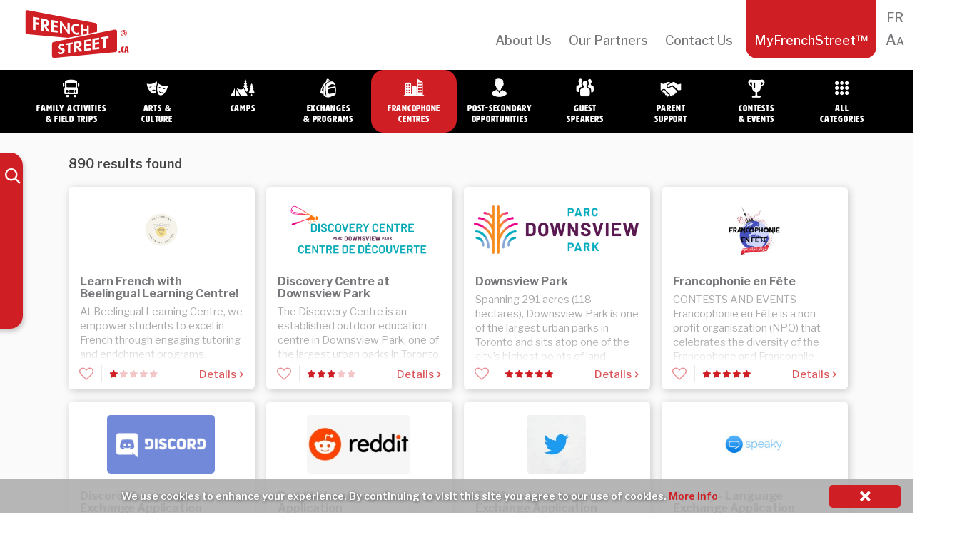

--- FILE ---
content_type: text/html; charset=UTF-8
request_url: https://webmail.frenchstreet.ca/category/francophone-centres/
body_size: 12538
content:
<!doctype html>
<!-- paulirish.com/2008/conditional-stylesheets-vs-css-hacks-answer-neither/ -->
<!--[if lte IE 8]><script src="https://cdnjs.cloudflare.com/ajax/libs/selectivizr/1.0.2/selectivizr-min.js"></script><![endif]-->
<!--[if lt IE 9]><script language="javascript" type="text/javascript" src="//html5shim.googlecode.com/svn/trunk/html5.js"></script>
<style type="text/css">
@font-face {font-family: 'HWTArtz';src: url('css/webfonts/2D78E0_0_0.eot');src: url('css/webfonts/2D78E0_0_0.eot?#iefix') format('embedded-opentype'),url('css/webfonts/2D78E0_0_0.woff2')
format('woff2'),url('css/webfonts/2D78E0_0_0.woff') format('woff'),url('css/webfonts/2D78E0_0_0.ttf') format('truetype'),url('css/webfonts/2D78E0_0_0.svg#wf') format('svg');}
</style>
<![endif]-->
<!--[if lt IE 7]> <html class="no-js ie6 oldie" lang="en-CA" > <![endif]-->
<!--[if IE 7]>    <html class="no-js ie7 oldie" lang="en-CA" > <![endif]-->
<!--[if IE 8]>    <html class="no-js ie8 oldie" lang="en-CA" "> <![endif]-->
<!-- Consider adding an manifest.appcache: h5bp.com/d/Offline -->
<!--[if gt IE 8]><!--> <html class="no-js" lang="en-CA" > <!--<![endif]-->
<head>
 <meta charset="UTF-8">
 <meta name="google" content="notranslate" />
 <!--  <meta name = "viewport" content = "initial-scale = 1.0, maximum-scale = 1.0, width = device-width">-->

 <title>Francophone Centres | French Street</title>
 <!-- Mobile viewport optimized: j.mp/bplateviewport -->
 <meta name="viewport" content="width=device-width, initial-scale=1, maximum-scale=1" />
 <!-- Favicon and Feed -->
 <link rel="shortcut icon" type="image/png" href="https://webmail.frenchstreet.ca/wp-content/themes/fsn/favicon.png">
 <!-- <link href='https://fonts.googleapis.com/css?family=Oswald:400,300' rel='stylesheet' type='text/css'> -->
 <link href='https://fonts.googleapis.com/css?family=Libre+Franklin:400,400italic,500,600,700,700italic' rel='stylesheet' type='text/css'>
 <link href="https://hello.myfonts.net/count/2d78e0" rel='stylesheet' type='text/css'>
 <link rel="alternate" type="application/rss+xml" title="French Street Feed" href="https://frenchstreet.ca/en/feed/">
 <!--  iPhone Web App Home Screen Icon -->
 <!--  <link rel="applxe-touch-icon" sizes="72x72" href="https://webmail.frenchstreet.ca/wp-content/themes/fsn/img/devices/reverie-icon-ipad.png" />-->
 <!--  <link rel="apple-touch-icon" sizes="114x114" href="https://webmail.frenchstreet.ca/wp-content/themes/fsn/img/devices/reverie-icon-retina.png" />-->
 <!--  <link rel="apple-touch-icon" href="https://webmail.frenchstreet.ca/wp-content/themes/fsn/img/devices/reverie-icon.png" />-->
 <!-- Enable Startup Image for iOS Home Screen Web App -->
 <meta name="apple-mobile-web-app-capable" content="yes" />
 <!--  <link rel="apple-touch-startup-image" href="https://webmail.frenchstreet.ca/wp-content/themes/fsn/mobile-load.png" />-->

 <!-- Startup Image iPad Landscape (748x1024) -->
 <!--  <link rel="apple-touch-startup-image" href="https://webmail.frenchstreet.ca/wp-content/themes/fsn/img/devices/reverie-load-ipad-landscape.png" media="screen and (min-device-width: 481px) and (max-device-width: 1024px) and (orientation:landscape)" />-->
 <!-- Startup Image iPad Portrait (768x1004) -->
 <!--  <link rel="apple-touch-startup-image" href="https://webmail.frenchstreet.ca/wp-content/themes/fsn/img/devices/reverie-load-ipad-portrait.png" media="screen and (min-device-width: 481px) and (max-device-width: 1024px) and (orientation:portrait)" />-->
 <!-- Startup Image iPhone (320x460) -->
 <!--  <link rel="apple-touch-startup-image" href="https://webmail.frenchstreet.ca/wp-content/themes/fsn/img/devices/reverie-load.png" media="screen and (max-device-width: 320px)" />-->

 <script type="text/javascript">

 var curLang = 'en';
var switchcatURL = '';
var langSuffix = '-en';
var isFrench = false;
 var site_url = "https://frenchstreet.ca/en";
 var cURL = window.location.href;
 if (isFrench && (cURL.indexOf('/'+curLang+'/') != 0) && (site_url.indexOf(langSuffix, site_url.length - langSuffix.length) == -1)) {
  switchcatURL = cURL.replace(langSuffix,'').replace(/-fr$/,'').replace('/fr/?','/en/?').replace(/\/$/,'');
  // if (switchcatURL.indexOf('fr/') == -1) {}
 }
 if (!isFrench && (cURL.indexOf('/fr/') == -1) && (cURL.indexOf('-fr') == -1 || cURL.indexOf('-fr/') == -1) ) {
  switchcatURL = cURL.replace('/en/?','/fr/?');
  if (cURL.indexOf('/category/') != -1 || cURL.indexOf('category_name') != -1) {switchcatURL += '-fr';}
 }
 </script>
 <meta name='robots' content='max-image-preview:large' />
<link rel="alternate" href="https://webmail.frenchstreet.ca/category/francophone-centres/" hreflang="en" />
<link rel="alternate" href="https://webmail.frenchstreet.ca/category/francophone-centres-fr/" hreflang="fr" />
<link rel='dns-prefetch' href='//ws.sharethis.com' />
<link rel="alternate" type="application/rss+xml" title="French Street &raquo; Feed" href="https://webmail.frenchstreet.ca/en/feed/" />
<link rel="alternate" type="application/rss+xml" title="French Street &raquo; Comments Feed" href="https://webmail.frenchstreet.ca/en/comments/feed/" />
<link rel="alternate" type="application/rss+xml" title="French Street &raquo; Francophone Centres Category Feed" href="https://webmail.frenchstreet.ca/category/francophone-centres/feed/" />
<script type="text/javascript">
window._wpemojiSettings = {"baseUrl":"https:\/\/s.w.org\/images\/core\/emoji\/14.0.0\/72x72\/","ext":".png","svgUrl":"https:\/\/s.w.org\/images\/core\/emoji\/14.0.0\/svg\/","svgExt":".svg","source":{"concatemoji":"https:\/\/webmail.frenchstreet.ca\/wp-includes\/js\/wp-emoji-release.min.js?ver=6.3.7"}};
/*! This file is auto-generated */
!function(i,n){var o,s,e;function c(e){try{var t={supportTests:e,timestamp:(new Date).valueOf()};sessionStorage.setItem(o,JSON.stringify(t))}catch(e){}}function p(e,t,n){e.clearRect(0,0,e.canvas.width,e.canvas.height),e.fillText(t,0,0);var t=new Uint32Array(e.getImageData(0,0,e.canvas.width,e.canvas.height).data),r=(e.clearRect(0,0,e.canvas.width,e.canvas.height),e.fillText(n,0,0),new Uint32Array(e.getImageData(0,0,e.canvas.width,e.canvas.height).data));return t.every(function(e,t){return e===r[t]})}function u(e,t,n){switch(t){case"flag":return n(e,"\ud83c\udff3\ufe0f\u200d\u26a7\ufe0f","\ud83c\udff3\ufe0f\u200b\u26a7\ufe0f")?!1:!n(e,"\ud83c\uddfa\ud83c\uddf3","\ud83c\uddfa\u200b\ud83c\uddf3")&&!n(e,"\ud83c\udff4\udb40\udc67\udb40\udc62\udb40\udc65\udb40\udc6e\udb40\udc67\udb40\udc7f","\ud83c\udff4\u200b\udb40\udc67\u200b\udb40\udc62\u200b\udb40\udc65\u200b\udb40\udc6e\u200b\udb40\udc67\u200b\udb40\udc7f");case"emoji":return!n(e,"\ud83e\udef1\ud83c\udffb\u200d\ud83e\udef2\ud83c\udfff","\ud83e\udef1\ud83c\udffb\u200b\ud83e\udef2\ud83c\udfff")}return!1}function f(e,t,n){var r="undefined"!=typeof WorkerGlobalScope&&self instanceof WorkerGlobalScope?new OffscreenCanvas(300,150):i.createElement("canvas"),a=r.getContext("2d",{willReadFrequently:!0}),o=(a.textBaseline="top",a.font="600 32px Arial",{});return e.forEach(function(e){o[e]=t(a,e,n)}),o}function t(e){var t=i.createElement("script");t.src=e,t.defer=!0,i.head.appendChild(t)}"undefined"!=typeof Promise&&(o="wpEmojiSettingsSupports",s=["flag","emoji"],n.supports={everything:!0,everythingExceptFlag:!0},e=new Promise(function(e){i.addEventListener("DOMContentLoaded",e,{once:!0})}),new Promise(function(t){var n=function(){try{var e=JSON.parse(sessionStorage.getItem(o));if("object"==typeof e&&"number"==typeof e.timestamp&&(new Date).valueOf()<e.timestamp+604800&&"object"==typeof e.supportTests)return e.supportTests}catch(e){}return null}();if(!n){if("undefined"!=typeof Worker&&"undefined"!=typeof OffscreenCanvas&&"undefined"!=typeof URL&&URL.createObjectURL&&"undefined"!=typeof Blob)try{var e="postMessage("+f.toString()+"("+[JSON.stringify(s),u.toString(),p.toString()].join(",")+"));",r=new Blob([e],{type:"text/javascript"}),a=new Worker(URL.createObjectURL(r),{name:"wpTestEmojiSupports"});return void(a.onmessage=function(e){c(n=e.data),a.terminate(),t(n)})}catch(e){}c(n=f(s,u,p))}t(n)}).then(function(e){for(var t in e)n.supports[t]=e[t],n.supports.everything=n.supports.everything&&n.supports[t],"flag"!==t&&(n.supports.everythingExceptFlag=n.supports.everythingExceptFlag&&n.supports[t]);n.supports.everythingExceptFlag=n.supports.everythingExceptFlag&&!n.supports.flag,n.DOMReady=!1,n.readyCallback=function(){n.DOMReady=!0}}).then(function(){return e}).then(function(){var e;n.supports.everything||(n.readyCallback(),(e=n.source||{}).concatemoji?t(e.concatemoji):e.wpemoji&&e.twemoji&&(t(e.twemoji),t(e.wpemoji)))}))}((window,document),window._wpemojiSettings);
</script>
<style type="text/css">
img.wp-smiley,
img.emoji {
	display: inline !important;
	border: none !important;
	box-shadow: none !important;
	height: 1em !important;
	width: 1em !important;
	margin: 0 0.07em !important;
	vertical-align: -0.1em !important;
	background: none !important;
	padding: 0 !important;
}
</style>
	<link rel='stylesheet' id='wpcfs-form-css' href='https://webmail.frenchstreet.ca/wp-content/plugins/wp-custom-fields-search/templates/form.css?ver=6.3.7' type='text/css' media='all' />
<link rel='stylesheet' id='wp-postratings-css' href='https://webmail.frenchstreet.ca/wp-content/plugins/wp-postratings/css/postratings-css.css?ver=1.91.2' type='text/css' media='all' />
<link rel='stylesheet' id='frenchstreet-css' href='https://webmail.frenchstreet.ca/wp-content/themes/fsn/style.css?ver=6.3.7' type='text/css' media='all' />
<!--[if IE]>
<link rel='stylesheet' id='frenchstreet-ie7-css' href='https://webmail.frenchstreet.ca/wp-content/themes/fsncss/frenchstreet-ie7.css?ver=6.3.7' type='text/css' media='all' />
<![endif]-->

  <!--[if lte IE 8]>
  <style type="text/css" media="screen">
  #bgsliderpic {
   behavior: url(https://webmail.frenchstreet.ca/wp-content/themes/fsn/js/PIE/PIE.php)
  }</style><![endif]--><script id='st_insights_js' type='text/javascript' src='https://ws.sharethis.com/button/st_insights.js?publisher=4d48b7c5-0ae3-43d4-bfbe-3ff8c17a8ae6&#038;product=simpleshare&#038;ver=8.5.3' id='ssba-sharethis-js'></script>
<script type='text/javascript' src='https://webmail.frenchstreet.ca/wp-includes/js/jquery/jquery.min.js?ver=3.7.0' id='jquery-core-js'></script>
<script type='text/javascript' src='https://webmail.frenchstreet.ca/wp-includes/js/jquery/jquery-migrate.min.js?ver=3.4.1' id='jquery-migrate-js'></script>
<script type='text/javascript' src='https://webmail.frenchstreet.ca/wp-content/themes/fsn/js/cpf_fx.js?ver=1.0.1' id='sliderfunctions-js'></script>
<script type='text/javascript' src='https://webmail.frenchstreet.ca/wp-content/themes/fsn/js/cookie.js?ver=6.3.7' id='cookiefunctions-js'></script>
<link rel="https://api.w.org/" href="https://webmail.frenchstreet.ca/wp-json/" /><link rel="alternate" type="application/json" href="https://webmail.frenchstreet.ca/wp-json/wp/v2/categories/35" /><link rel="EditURI" type="application/rsd+xml" title="RSD" href="https://webmail.frenchstreet.ca/xmlrpc.php?rsd" />
<meta name="generator" content="WordPress 6.3.7" />
    <!-- Global site tag (gtag.js) - Google Analytics -->
    <script async src="https://www.googletagmanager.com/gtag/js?id=UA-109758032-1"></script>
    <script>
        window.dataLayer = window.dataLayer || [];
        function gtag(){dataLayer.push(arguments); }
        gtag('js', new Date());
        gtag('config', 'UA-109758032-1', {'page_path': '/'});</script>
    
    <script type="text/javascript">
        var ajax_values = {};
                ajax_values.query = {"category_name":"francophone-centres","posts_per_page":10,"order":"DESC","post_type":"post"};
            ajax_values.ajaxurl = "https://webmail.frenchstreet.ca/wp-admin/admin-ajax.php";
        ajax_values.loadingmessage = '...';
        ajax_values.redirect_url = 'https://webmail.frenchstreet.ca/myfrenchstreet/';
        ajax_values.home_url = 'https://frenchstreet.ca/en';
        ajax_values.favourite = 'e4acd59071';
        ajax_values.site_url = 'https://webmail.frenchstreet.ca/';</script>
    		<style type="text/css" id="wp-custom-css">
			.banner_ad {
    max-width: 320px;
}		</style>
		  <link href='https://webmail.frenchstreet.ca/wp-content/themes/fsn/grid.css' rel='stylesheet' type='text/css'>
  <link href='https://webmail.frenchstreet.ca/wp-content/themes/fsn/additional.css' rel='stylesheet' type='text/css'>
</head>
<body class="archive category category-francophone-centres category-35 antialiased post-learn-french-with-beelingual-learning-centre">
 <nav class="top-bar top-bar-monitor" data-topbar><section class="top-bar-section"><div class="branding--logo"><a href="https://frenchstreet.ca/en"><i class="icon-logo-fs"></i></a></div><ul><li id="menu-item-28864" class="menu-item menu-item-type-post_type menu-item-object-page menu-item-28864"><a href="https://webmail.frenchstreet.ca/about-us/">About Us</a></li>
<li id="menu-item-28928" class="menu-item menu-item-type-post_type menu-item-object-page menu-item-28928"><a href="https://webmail.frenchstreet.ca/our-partners/">Our Partners</a></li>
<li id="menu-item-28863" class="menu-item menu-item-type-post_type menu-item-object-page menu-item-28863"><a href="https://webmail.frenchstreet.ca/contact-us/">Contact Us</a></li>
<li id="menu-item-28896" class="myfrenchstreet menu-item menu-item-type-post_type menu-item-object-page menu-item-has-children menu-item-28896"><a title="myfrenchstreet" href="https://webmail.frenchstreet.ca/myfrenchstreet/">MyFrenchStreet&#x2122;</a>
<ul class="sub-menu">
	<li id="menu-item-28897" class="menu--myfrenchstreet menu-item menu-item-type-post_type menu-item-object-page menu-item-28897"><a href="https://webmail.frenchstreet.ca/myfrenchstreet/">Dashboard</a></li>
	<li id="menu-item-28899" class="menu--login menu-item menu-item-type-custom menu-item-object-custom menu-item-28899"><a href="#">Log In</a></li>
	<li id="menu-item-28898" class="menu--logout menu-item menu-item-type-custom menu-item-object-custom menu-item-28898"><a href="https://webmail.frenchstreet.ca/wp-login.php?action=logout&redirect_to=https%3A%2F%2Ffrenchstreet.ca%2Fen&_wpnonce=cf78866188">Log Out</a></li>
	<li id="menu-item-29468" class="menu--signup menu-item menu-item-type-post_type menu-item-object-page menu-item-29468"><a href="https://webmail.frenchstreet.ca/sign-up/">Sign Up</a></li>
</ul>
</li>
<li id="menu-item-28873" class="fontsizechange menu-item menu-item-type-custom menu-item-object-custom menu-item-28873"><a title="fontsizechange" href="#">Aa</a></li>
<li id="menu-item-28886-fr" class="lang-item lang-item-126 lang-item-fr lang-item-first menu-item menu-item-type-custom menu-item-object-custom menu-item-28886-fr"><a href="https://webmail.frenchstreet.ca/category/francophone-centres-fr/?" hreflang="fr-CA" lang="fr-CA">FR</a></li>
</ul></section></nav>
   <div class="panel--login">
   <div class="panel--overlay"></div>
               <div class="panel--login-container">
            <div class="panel--login-header">
                <h4>Log in to MyFrenchStreet™</h4>
            </div>
                        <div class="panel--login-contents">
                <form name="loginform" class="form--validated" id="loginform" action="login" method="post">
                    <p>
                        <label for="user_login">Email Address<br>
                            <input type="text" name="user_login" id="user_login" class="input live-validation" value="" size="20" autocapitalize="off">
                        </label>
                    </p>
                    <p>
                        <label for="user_pass">Password<br>
                            <input type="password" name="user_password" id="user_password" class="input" value="" size="20">
                        </label>
                    </p>
                    <div class="panel--login-status">
                        <p class="panel--login-fail"></p>
                        <p class="submit panel--login-lost">
                            <a href="https://webmail.frenchstreet.ca/wp-login.php?action=lostpassword">Lost your password?</a>
                        </p>
                        <!-- <a class="login_button" id="show_login" href="">Login NOW</a> -->
                    </div>
                    <input type="hidden" id="security" name="security" value="8ce5146039" /><input type="hidden" name="_wp_http_referer" value="/category/francophone-centres/" />                    <input class="submit_button button button-primary button-large" type="submit" value="Log In" name="myfs-submit" id="wp-submit">
                    <div class="panel--login-signuplink"><a href="https://webmail.frenchstreet.ca/sign-up/">Not a member? Click here.</a></div>
                </form>
            </div>
                        <div class="panel--login-close"></div>
        </div>
          </div>
   <div id="sm-navset">
  <div id="sm-menu">
   <a href="https://frenchstreet.ca/en" class="wordmark"></a>
   <div class="menubutton">
    <div></div>
    <div></div>
    <div></div>
   </div>
   <div class="searchform--toggle"></div>
 </div>
 <div id="sm-menulist">
 </div>
</div>
<div id="bp" style=""></div>

<header class="contain-to-grid">
 <div class="catmenutracer"></div>
 <div class="container-fluid">
 <div class="navbar-nav--container" id="bs-navbar-fs-categories">
  <ul class="nav navbar-nav">
   <li data-cat="field-trips"><a href="https://frenchstreet.ca/en/search?category_name=field-trips" title="Family Activities &amp; Field Trips" class="cm category-field-trips"><span class="fs-icon"><i class="icon-cat-trips"></i></span><span class="nav--text">Family Activities<br />&amp; Field Trips</span></a></li>   <li data-cat="arts-culture"><a href="https://frenchstreet.ca/en/search?category_name=arts-culture" title="Arts &amp; Culture" class="cm category-arts-culture"><span class="fs-icon"><i class="icon-cat-arts"></i></span><span class="nav--text">Arts&nbsp;&amp;<br />Culture</span></a></li>   <li data-cat="camps"><a href="https://frenchstreet.ca/en/search?category_name=camps" title="Camps" class="cm category-camps"><span class="fs-icon"><i class="icon-cat-camps"></i></span><span class="nav--text">Camps</span></a></li>   <li data-cat="programs-exchanges"><a href="https://frenchstreet.ca/en/search?category_name=programs-exchanges" title="Programs &amp; Exchanges" class="cm category-programs-exchanges"><span class="fs-icon"><i class="icon-cat-exchanges"></i></span><span class="nav--text">Exchanges<br />&amp;&nbsp;Programs</span></a></li>   <li data-cat="francophone-centres"><a href="https://frenchstreet.ca/en/search?category_name=francophone-centres" title="Francophone Centres" class="cm category-francophone-centres"><span class="fs-icon"><i class="icon-cat-francocentres"></i></span><span class="nav--text">Francophone<br />Centres</span></a></li>   <li data-cat="post-secondary-opportunities"><a href="https://frenchstreet.ca/en/search?category_name=post-secondary-opportunities" title="Post-Secondary Opportunities" class="cm category-post-secondary-opportunities"><span class="fs-icon"><i class="icon-cat-postsecondary"></i></span><span class="nav--text">Post-Secondary<br />Opportunities</span></a></li>   <li data-cat="speakers"><a href="https://frenchstreet.ca/en/search?category_name=speakers" title="Guest Speakers" class="cm category-speakers"><span class="fs-icon"><i class="icon-cat-speakers"></i></span><span class="nav--text">Guest<br />Speakers</span></a></li>   <li data-cat="parent-support"><a href="https://frenchstreet.ca/en/search?category_name=parent-support" title="Parent Support" class="cm category-parent-support"><span class="fs-icon"><i class="icon-cat-parents"></i></span><span class="nav--text">Parent<br />Support</span></a></li>   <li data-cat="contests-events"><a href="https://frenchstreet.ca/en/search?category_name=contests-events" title="Events &amp; Contests" class="cm category-contests-events"><span class="fs-icon"><i class="icon-cat-contests"></i></span><span class="nav--text">Contests<br />&amp;&nbsp;Events</span></a></li>   <li data-cat="all"><a href="https://webmail.frenchstreet.ca/search?sort=alpha" title="Search" class="cm category-all"><span class="fs-icon"><i class="icon-cat-allcategories"></i></span><span class="nav--text">All<br />Categories</span></a></li>  </ul>
 </div>
</div>
</header>

<!-- Start the main container -->
<div class="container" id="body--content" role="document">
 <div class="row">    <div class="" id="content" role="main">
    <div class="searchform--container">
    <div class="searchform--shelf">
        <form action="https://webmail.frenchstreet.ca/search" method="get" id="searchform--form">
            <div class="container-fluid">
 <div class="navbar-nav--container" id="bs-navbar-fs-categories">
  <ul class="nav navbar-nav">
   <li data-cat="field-trips"><a href="https://frenchstreet.ca/en/search?category_name=field-trips" title="Family Activities &amp; Field Trips" class="cm category-field-trips"><span class="fs-icon"><i class="icon-cat-trips"></i></span><span class="nav--text">Family Activities<br />&amp; Field Trips</span></a></li>   <li data-cat="arts-culture"><a href="https://frenchstreet.ca/en/search?category_name=arts-culture" title="Arts &amp; Culture" class="cm category-arts-culture"><span class="fs-icon"><i class="icon-cat-arts"></i></span><span class="nav--text">Arts&nbsp;&amp;<br />Culture</span></a></li>   <li data-cat="camps"><a href="https://frenchstreet.ca/en/search?category_name=camps" title="Camps" class="cm category-camps"><span class="fs-icon"><i class="icon-cat-camps"></i></span><span class="nav--text">Camps</span></a></li>   <li data-cat="programs-exchanges"><a href="https://frenchstreet.ca/en/search?category_name=programs-exchanges" title="Programs &amp; Exchanges" class="cm category-programs-exchanges"><span class="fs-icon"><i class="icon-cat-exchanges"></i></span><span class="nav--text">Exchanges<br />&amp;&nbsp;Programs</span></a></li>   <li data-cat="francophone-centres"><a href="https://frenchstreet.ca/en/search?category_name=francophone-centres" title="Francophone Centres" class="cm category-francophone-centres"><span class="fs-icon"><i class="icon-cat-francocentres"></i></span><span class="nav--text">Francophone<br />Centres</span></a></li>   <li data-cat="post-secondary-opportunities"><a href="https://frenchstreet.ca/en/search?category_name=post-secondary-opportunities" title="Post-Secondary Opportunities" class="cm category-post-secondary-opportunities"><span class="fs-icon"><i class="icon-cat-postsecondary"></i></span><span class="nav--text">Post-Secondary<br />Opportunities</span></a></li>   <li data-cat="speakers"><a href="https://frenchstreet.ca/en/search?category_name=speakers" title="Guest Speakers" class="cm category-speakers"><span class="fs-icon"><i class="icon-cat-speakers"></i></span><span class="nav--text">Guest<br />Speakers</span></a></li>   <li data-cat="parent-support"><a href="https://frenchstreet.ca/en/search?category_name=parent-support" title="Parent Support" class="cm category-parent-support"><span class="fs-icon"><i class="icon-cat-parents"></i></span><span class="nav--text">Parent<br />Support</span></a></li>   <li data-cat="contests-events"><a href="https://frenchstreet.ca/en/search?category_name=contests-events" title="Events &amp; Contests" class="cm category-contests-events"><span class="fs-icon"><i class="icon-cat-contests"></i></span><span class="nav--text">Contests<br />&amp;&nbsp;Events</span></a></li>   <li data-cat="all"><a href="https://webmail.frenchstreet.ca/search?sort=alpha" title="Search" class="cm category-all"><span class="fs-icon"><i class="icon-cat-allcategories"></i></span><span class="nav--text">All<br />Categories</span></a></li>  </ul>
 </div>
</div>
            <div class="searchform--input-container">
                <input type="search" class="form-control searchform--input" name="search" value="" placeholder="I am looking for…" />
            </div>

            <div class="searchform--segment">
                <h3 class="searchform--segment-heading">Sort</h3>
                <div class="searchform--segment-fields" style="display:none">
                    <div class="searchform--select-unit"><span>Alphabetical</span><div class="searchform--input-wrap"><input type="radio" name="sort" value="alpha" ></div></div>                    <div class="searchform--select-unit"><span>Most recent</span><div class="searchform--input-wrap"><input type="radio" name="sort" value="recent" ></div></div>                    <div class="searchform--select-unit"><span>Rating</span><div class="searchform--input-wrap"><input type="radio" name="sort" value="rating" ></div></div>                </div>
            </div>

            <input type="hidden" name="region" value="" />
            <input type="hidden" name="subregion" value="" />
            <input type="hidden" name="grade" value="" />
            <input type="hidden" name="category_name" value="" />
        </form>


        <div class="searchform--segment">
            <h3 class="searchform--segment-heading">Location</h3>
            <div class="searchform--segment-fields" style="display:none">

                <div class="searchform--province-select">
                    <select class="search-sub-region-picker">
                        <option data-parent-value="All areas" value="All areas" >All areas</option>
                        <option data-parent-value="Canada-wide" value="Canada-wide" >Canada-wide</option>
                        <option data-parent-value="International" value="International" >International</option>
                                                    
                            <optgroup label="British Columbia">
                                <option data-parent-value="British Columbia" value="Province-Wide" >Province-Wide</option>
                                                                                                            <option data-parent-value="British Columbia" value="Vancouver Island" >Vancouver Island</option>
                                                                                                                                                <option data-parent-value="British Columbia" value="Greater Vancouver" >Greater Vancouver</option>
                                                                                                                                                <option data-parent-value="British Columbia" value="Northern" >Northern</option>
                                                                                                                                                <option data-parent-value="British Columbia" value="Interior" >Interior</option>
                                                                                                                                                                                                                                                                                                            </optgroup>
                                                    
                            <optgroup label="Alberta">
                                <option data-parent-value="Alberta" value="Province-Wide" >Province-Wide</option>
                                                                                                            <option data-parent-value="Alberta" value="North" >North</option>
                                                                                                                                                <option data-parent-value="Alberta" value="South" >South</option>
                                                                                                                                                <option data-parent-value="Alberta" value="East" >East</option>
                                                                                                                                                <option data-parent-value="Alberta" value="West" >West</option>
                                                                                                                                                <option data-parent-value="Alberta" value="Calgary and area" >Calgary and area</option>
                                                                                                                                                <option data-parent-value="Alberta" value="Edmonton and area" >Edmonton and area</option>
                                                                                                                                                                                                                                                                                                            </optgroup>
                                                    
                            <optgroup label="Saskatchewan">
                                <option data-parent-value="Saskatchewan" value="Province-Wide" >Province-Wide</option>
                                                                                                            <option data-parent-value="Saskatchewan" value="Prince Albert & North" >Prince Albert & North</option>
                                                                                                                                                <option data-parent-value="Saskatchewan" value="Saskatoon & Central" >Saskatoon & Central</option>
                                                                                                                                                <option data-parent-value="Saskatchewan" value="Regina & South" >Regina & South</option>
                                                                                                                                                                                                                                                                                                            </optgroup>
                                                    
                            <optgroup label="Manitoba">
                                <option data-parent-value="Manitoba" value="Province-Wide" >Province-Wide</option>
                                                                                                            <option data-parent-value="Manitoba" value="North" >North</option>
                                                                                                                                                <option data-parent-value="Manitoba" value="South" >South</option>
                                                                                                                                                <option data-parent-value="Manitoba" value="East" >East</option>
                                                                                                                                                <option data-parent-value="Manitoba" value="West" >West</option>
                                                                                                                                                                                                                                                                                                            </optgroup>
                                                    
                            <optgroup label="Ontario">
                                <option data-parent-value="Ontario" value="Province-Wide" >Province-Wide</option>
                                                                                                            <option data-parent-value="Ontario" value="Barrie Region" >Barrie Region</option>
                                                                                                                                                <option data-parent-value="Ontario" value="London Region" >London Region</option>
                                                                                                                                                <option data-parent-value="Ontario" value="Ottawa Region" >Ottawa Region</option>
                                                                                                                                                <option data-parent-value="Ontario" value="Sudbury-North Bay Region" >Sudbury-North Bay Region</option>
                                                                                                                                                <option data-parent-value="Ontario" value="Thunder Bay Region" >Thunder Bay Region</option>
                                                                                                                                                <option data-parent-value="Ontario" value="Greater Toronto Area" >Greater Toronto Area</option>
                                                                                                                                                                                                                                                                                                            </optgroup>
                                                    
                            <optgroup label="Quebec">
                                <option data-parent-value="Quebec" value="Province-Wide" >Province-Wide</option>
                                                                                                            <option data-parent-value="Quebec" value="Island of Montreal" >Island of Montreal</option>
                                                                                                                                                <option data-parent-value="Quebec" value="Western Quebec" >Western Quebec</option>
                                                                                                                                                <option data-parent-value="Quebec" value="Quebec City" >Quebec City</option>
                                                                                                                                                <option data-parent-value="Quebec" value="Eastern Quebec" >Eastern Quebec</option>
                                                                                                                                                <option data-parent-value="Quebec" value="Southern Quebec" >Southern Quebec</option>
                                                                                                                                                <option data-parent-value="Quebec" value="Region 450" >Region 450</option>
                                                                                                                                                <option data-parent-value="Quebec" value="Northern Quebec" >Northern Quebec</option>
                                                                                                                                                                                                                                                                                                            </optgroup>
                                                    
                            <optgroup label="New Brunswick">
                                <option data-parent-value="New Brunswick" value="Province-Wide" >Province-Wide</option>
                                                                                                            <option data-parent-value="New Brunswick" value="Fredericton area (West)" >Fredericton area (West)</option>
                                                                                                                                                <option data-parent-value="New Brunswick" value="Saint John area (South)" >Saint John area (South)</option>
                                                                                                                                                <option data-parent-value="New Brunswick" value="Moncton area (East)" >Moncton area (East)</option>
                                                                                                                                                <option data-parent-value="New Brunswick" value="Bathurst area (North)" >Bathurst area (North)</option>
                                                                                                                                                                                                                                                                                                            </optgroup>
                                                    
                            <optgroup label="Nova Scotia">
                                <option data-parent-value="Nova Scotia" value="Province-Wide" >Province-Wide</option>
                                                                                                            <option data-parent-value="Nova Scotia" value="Cape Breton Island" >Cape Breton Island</option>
                                                                                                                                                <option data-parent-value="Nova Scotia" value="Northern" >Northern</option>
                                                                                                                                                <option data-parent-value="Nova Scotia" value="Halifax and Region" >Halifax and Region</option>
                                                                                                                                                <option data-parent-value="Nova Scotia" value="Western" >Western</option>
                                                                                                                                                <option data-parent-value="Nova Scotia" value="South Shore" >South Shore</option>
                                                                                                                                                                                                                                                                                                            </optgroup>
                                                    
                            <optgroup label="Prince Edward Island">
                                <option data-parent-value="Prince Edward Island" value="Province-Wide" >Province-Wide</option>
                                                                                                            <option data-parent-value="Prince Edward Island" value="West Prince" >West Prince</option>
                                                                                                                                                <option data-parent-value="Prince Edward Island" value="Prince County" >Prince County</option>
                                                                                                                                                <option data-parent-value="Prince Edward Island" value="Queens County" >Queens County</option>
                                                                                                                                                <option data-parent-value="Prince Edward Island" value="Kings County" >Kings County</option>
                                                                                                                                                                                                                                                                                                            </optgroup>
                                                    
                            <optgroup label="Newfoundland and Labrador">
                                <option data-parent-value="Newfoundland and Labrador" value="Province-Wide" >Province-Wide</option>
                                                                                                            <option data-parent-value="Newfoundland and Labrador" value="Avalon Peninsula Area" >Avalon Peninsula Area</option>
                                                                                                                                                <option data-parent-value="Newfoundland and Labrador" value="East" >East</option>
                                                                                                                                                <option data-parent-value="Newfoundland and Labrador" value="North  " >North  </option>
                                                                                                                                                <option data-parent-value="Newfoundland and Labrador" value="West" >West</option>
                                                                                                                                                <option data-parent-value="Newfoundland and Labrador" value="Center  " >Center  </option>
                                                                                                                                                <option data-parent-value="Newfoundland and Labrador" value="Labrador" >Labrador</option>
                                                                                                                                                                                                                                                                                                            </optgroup>
                                                    
                            <optgroup label="Yukon">
                                <option data-parent-value="Yukon" value="Province-Wide" >Province-Wide</option>
                                                                                                                                                                                                                                                                        </optgroup>
                                                    
                            <optgroup label="Nunavut">
                                <option data-parent-value="Nunavut" value="Province-Wide" >Province-Wide</option>
                                                                                                                                                                                                                                                                        </optgroup>
                                                    
                            <optgroup label="Northwest Territories">
                                <option data-parent-value="Northwest Territories" value="Province-Wide" >Province-Wide</option>
                                                                                                            <option data-parent-value="Northwest Territories" value="Yellowknife" >Yellowknife</option>
                                                                                                                                                <option data-parent-value="Northwest Territories" value="Hay River" >Hay River</option>
                                                                                                                                                <option data-parent-value="Northwest Territories" value="Forth Smith" >Forth Smith</option>
                                                                                                                                                <option data-parent-value="Northwest Territories" value="Inuvik" >Inuvik</option>
                                                                                                                                                                                                                                                                                                            </optgroup>
                                                                        </select>
                </div>
            </div>
        </div>

        <div class="searchform--segment">
            <h3 class="searchform--segment-heading">Grade</h3>
            <div class="searchform--segment-fields" style="display:none">
                <div class="searchform--grade-select">
                    <select name="search-form-grade">
                        <option value="">All Grades</option>
                                                                                    <option value="Grade 4 - Grade 6" >Grade 4 - Grade 6</option>
                                                                                                                <option value="Grade 7 - Grade 12" >Grade 7 - Grade 12</option>
                                                                                                                <option value="Grade 9 - Grade 12" >Grade 9 - Grade 12</option>
                                                                                                                <option value="Kindergarten - Grade 3" >Kindergarten - Grade 3</option>
                                                                                                                <option value="Kindergarten - Grade 8" >Kindergarten - Grade 8</option>
                                                                                                                <option value="Kindergarten - Grade 9" >Kindergarten - Grade 9</option>
                                                                                                                <option value="Post-Secondary" >Post-Secondary</option>
                                                                                                                <option value="K-18+" >K-18+</option>
                                                                                                                                                                                                                                                                                                                                                                                                                                                                                                        </select>
                </div>
            </div>
        </div>

        <div class="searchform--segment">
            <button class="submit-search">Update</button>
        </div>

        <div class="searchform--toggle"></div>
    </div>
</div>    <div class="maincontent searchresults--wrapper">
    <div class="searchresults--header">
        <span>
            890 results found        </span>
            </div>
            <div class="searchresults--contents">

            <div class="searchresults--grid">
                 <article data-link="https://webmail.frenchstreet.ca/learn-french-with-beelingual-learning-centre/" id="post-33161" class="index-card--container clickable-card post-33161 post type-post status-publish format-standard has-post-thumbnail hentry category-arts-culture category-camps category-field-trips category-francophone-centres category-french-language-learning category-french-tutoring category-french-tutors category-learning-buddy category-learning-french category-learning-fsl category-online-french-tutoring">
  <div class="index-card--wrapper">
   <div class="index-card--contents">
    <figure class="index-card--figure"><a href="https://webmail.frenchstreet.ca/learn-french-with-beelingual-learning-centre/">
     <div class="resultpicbox"><img width="1" height="1" src="https://webmail.frenchstreet.ca/wp-content/uploads/2025/01/1.png" class="attachment-searchresult size-searchresult wp-post-image" alt="" decoding="async" /></div>   </a>
  </figure>
  <div class="index-card--text-wrapper">
   <div class="index-card--text">
    <h3 class="index-card--heading">
     <a href="https://webmail.frenchstreet.ca/learn-french-with-beelingual-learning-centre/">Learn French with Beelingual Learning Centre!</a>
         </h3>
    <div class="index-card--description">
     <p>At Beelingual Learning Centre, we empower students to excel in French through engaging tutoring and enrichment programs. Whether your child is a beginner or in French immersion, we make learning fun with personalized lessons and …</p>    </div>
   </div>
  </div>
  <div class="index-card--actions">       <a href="https://webmail.frenchstreet.ca/sign-up/"><div class="index-card--favourite"></div></a>
         <div class="index-card--ratings" style="display:none">
     <div id="post-ratings-33161" class="post-ratings" data-nonce="9aacf00e14"><img id="rating_33161_1" src="https://webmail.frenchstreet.ca/wp-content/plugins/wp-postratings/images/stars_crystal/rating_on.gif" alt="1 Star" title="1 Star" onmouseover="current_rating(33161, 1, '1 Star');" onmouseout="ratings_off(1, 0, 0);" onclick="rate_post();" onkeypress="rate_post();" style="cursor: pointer; border: 0px;" /><img id="rating_33161_2" src="https://webmail.frenchstreet.ca/wp-content/plugins/wp-postratings/images/stars_crystal/rating_off.gif" alt="2 Stars" title="2 Stars" onmouseover="current_rating(33161, 2, '2 Stars');" onmouseout="ratings_off(1, 0, 0);" onclick="rate_post();" onkeypress="rate_post();" style="cursor: pointer; border: 0px;" /><img id="rating_33161_3" src="https://webmail.frenchstreet.ca/wp-content/plugins/wp-postratings/images/stars_crystal/rating_off.gif" alt="3 Stars" title="3 Stars" onmouseover="current_rating(33161, 3, '3 Stars');" onmouseout="ratings_off(1, 0, 0);" onclick="rate_post();" onkeypress="rate_post();" style="cursor: pointer; border: 0px;" /><img id="rating_33161_4" src="https://webmail.frenchstreet.ca/wp-content/plugins/wp-postratings/images/stars_crystal/rating_off.gif" alt="4 Stars" title="4 Stars" onmouseover="current_rating(33161, 4, '4 Stars');" onmouseout="ratings_off(1, 0, 0);" onclick="rate_post();" onkeypress="rate_post();" style="cursor: pointer; border: 0px;" /><img id="rating_33161_5" src="https://webmail.frenchstreet.ca/wp-content/plugins/wp-postratings/images/stars_crystal/rating_off.gif" alt="5 Stars" title="5 Stars" onmouseover="current_rating(33161, 5, '5 Stars');" onmouseout="ratings_off(1, 0, 0);" onclick="rate_post();" onkeypress="rate_post();" style="cursor: pointer; border: 0px;" /> (<strong>1</strong> votes)</div><div id="post-ratings-33161-loading" class="post-ratings-loading"><img src="https://webmail.frenchstreet.ca/wp-content/plugins/wp-postratings/images/loading.gif" width="16" height="16" class="post-ratings-image" />Loading...</div>    </div>
   </div>
  </div>
  <div class="index-card--link"><a href="https://webmail.frenchstreet.ca/learn-french-with-beelingual-learning-centre/">Details</a></div> </div>
</article>
 <article data-link="https://webmail.frenchstreet.ca/discovery-centre-at-downsview-park/" id="post-33167" class="index-card--container clickable-card post-33167 post type-post status-publish format-standard has-post-thumbnail hentry category-field-trips">
  <div class="index-card--wrapper">
   <div class="index-card--contents">
    <figure class="index-card--figure"><a href="https://webmail.frenchstreet.ca/discovery-centre-at-downsview-park/">
     <div class="resultpicbox"><img width="1" height="1" src="https://webmail.frenchstreet.ca/wp-content/uploads/2025/01/PDP_DiscoveryCentre_Damselfly_CLR_BI_RGB-01-1.png" class="attachment-searchresult size-searchresult wp-post-image" alt="" decoding="async" /></div>   </a>
  </figure>
  <div class="index-card--text-wrapper">
   <div class="index-card--text">
    <h3 class="index-card--heading">
     <a href="https://webmail.frenchstreet.ca/discovery-centre-at-downsview-park/">Discovery Centre at Downsview Park</a>
         </h3>
    <div class="index-card--description">
     <p>The Discovery Centre is an established outdoor education centre in Downsview Park, one of the largest urban parks in Toronto. Each year we welcome almost 20 000 students, teachers, community groups and families from across …</p>    </div>
   </div>
  </div>
  <div class="index-card--actions">       <a href="https://webmail.frenchstreet.ca/sign-up/"><div class="index-card--favourite"></div></a>
         <div class="index-card--ratings" style="display:none">
     <div id="post-ratings-33167" class="post-ratings" data-nonce="a3e7941207"><img id="rating_33167_1" src="https://webmail.frenchstreet.ca/wp-content/plugins/wp-postratings/images/stars_crystal/rating_on.gif" alt="1 Star" title="1 Star" onmouseover="current_rating(33167, 1, '1 Star');" onmouseout="ratings_off(3, 0, 0);" onclick="rate_post();" onkeypress="rate_post();" style="cursor: pointer; border: 0px;" /><img id="rating_33167_2" src="https://webmail.frenchstreet.ca/wp-content/plugins/wp-postratings/images/stars_crystal/rating_on.gif" alt="2 Stars" title="2 Stars" onmouseover="current_rating(33167, 2, '2 Stars');" onmouseout="ratings_off(3, 0, 0);" onclick="rate_post();" onkeypress="rate_post();" style="cursor: pointer; border: 0px;" /><img id="rating_33167_3" src="https://webmail.frenchstreet.ca/wp-content/plugins/wp-postratings/images/stars_crystal/rating_on.gif" alt="3 Stars" title="3 Stars" onmouseover="current_rating(33167, 3, '3 Stars');" onmouseout="ratings_off(3, 0, 0);" onclick="rate_post();" onkeypress="rate_post();" style="cursor: pointer; border: 0px;" /><img id="rating_33167_4" src="https://webmail.frenchstreet.ca/wp-content/plugins/wp-postratings/images/stars_crystal/rating_off.gif" alt="4 Stars" title="4 Stars" onmouseover="current_rating(33167, 4, '4 Stars');" onmouseout="ratings_off(3, 0, 0);" onclick="rate_post();" onkeypress="rate_post();" style="cursor: pointer; border: 0px;" /><img id="rating_33167_5" src="https://webmail.frenchstreet.ca/wp-content/plugins/wp-postratings/images/stars_crystal/rating_off.gif" alt="5 Stars" title="5 Stars" onmouseover="current_rating(33167, 5, '5 Stars');" onmouseout="ratings_off(3, 0, 0);" onclick="rate_post();" onkeypress="rate_post();" style="cursor: pointer; border: 0px;" /> (<strong>2</strong> votes)</div><div id="post-ratings-33167-loading" class="post-ratings-loading"><img src="https://webmail.frenchstreet.ca/wp-content/plugins/wp-postratings/images/loading.gif" width="16" height="16" class="post-ratings-image" />Loading...</div>    </div>
   </div>
  </div>
  <div class="index-card--link"><a href="https://webmail.frenchstreet.ca/discovery-centre-at-downsview-park/">Details</a></div> </div>
</article>
 <article data-link="https://webmail.frenchstreet.ca/downsview-park/" id="post-33163" class="index-card--container clickable-card post-33163 post type-post status-publish format-standard has-post-thumbnail hentry category-field-trips">
  <div class="index-card--wrapper">
   <div class="index-card--contents">
    <figure class="index-card--figure"><a href="https://webmail.frenchstreet.ca/downsview-park/">
     <div class="resultpicbox"><img width="1" height="1" src="https://webmail.frenchstreet.ca/wp-content/uploads/2025/01/PDP_Logo_HORZ_BIL_CMYK-1.png" class="attachment-searchresult size-searchresult wp-post-image" alt="" decoding="async" /></div>   </a>
  </figure>
  <div class="index-card--text-wrapper">
   <div class="index-card--text">
    <h3 class="index-card--heading">
     <a href="https://webmail.frenchstreet.ca/downsview-park/">Downsview Park</a>
         </h3>
    <div class="index-card--description">
     <p>Spanning 291 acres (118 hectares), Downsview Park is one of the largest urban parks in Toronto and sits atop one of the city&#8217;s highest points of land. Originating from humble beginnings, born of a community …</p>    </div>
   </div>
  </div>
  <div class="index-card--actions">       <a href="https://webmail.frenchstreet.ca/sign-up/"><div class="index-card--favourite"></div></a>
         <div class="index-card--ratings" style="display:none">
     <div id="post-ratings-33163" class="post-ratings" data-nonce="923d67ec7f"><img id="rating_33163_1" src="https://webmail.frenchstreet.ca/wp-content/plugins/wp-postratings/images/stars_crystal/rating_on.gif" alt="1 Star" title="1 Star" onmouseover="current_rating(33163, 1, '1 Star');" onmouseout="ratings_off(5, 0, 0);" onclick="rate_post();" onkeypress="rate_post();" style="cursor: pointer; border: 0px;" /><img id="rating_33163_2" src="https://webmail.frenchstreet.ca/wp-content/plugins/wp-postratings/images/stars_crystal/rating_on.gif" alt="2 Stars" title="2 Stars" onmouseover="current_rating(33163, 2, '2 Stars');" onmouseout="ratings_off(5, 0, 0);" onclick="rate_post();" onkeypress="rate_post();" style="cursor: pointer; border: 0px;" /><img id="rating_33163_3" src="https://webmail.frenchstreet.ca/wp-content/plugins/wp-postratings/images/stars_crystal/rating_on.gif" alt="3 Stars" title="3 Stars" onmouseover="current_rating(33163, 3, '3 Stars');" onmouseout="ratings_off(5, 0, 0);" onclick="rate_post();" onkeypress="rate_post();" style="cursor: pointer; border: 0px;" /><img id="rating_33163_4" src="https://webmail.frenchstreet.ca/wp-content/plugins/wp-postratings/images/stars_crystal/rating_on.gif" alt="4 Stars" title="4 Stars" onmouseover="current_rating(33163, 4, '4 Stars');" onmouseout="ratings_off(5, 0, 0);" onclick="rate_post();" onkeypress="rate_post();" style="cursor: pointer; border: 0px;" /><img id="rating_33163_5" src="https://webmail.frenchstreet.ca/wp-content/plugins/wp-postratings/images/stars_crystal/rating_on.gif" alt="5 Stars" title="5 Stars" onmouseover="current_rating(33163, 5, '5 Stars');" onmouseout="ratings_off(5, 0, 0);" onclick="rate_post();" onkeypress="rate_post();" style="cursor: pointer; border: 0px;" /> (<strong>1</strong> votes)</div><div id="post-ratings-33163-loading" class="post-ratings-loading"><img src="https://webmail.frenchstreet.ca/wp-content/plugins/wp-postratings/images/loading.gif" width="16" height="16" class="post-ratings-image" />Loading...</div>    </div>
   </div>
  </div>
  <div class="index-card--link"><a href="https://webmail.frenchstreet.ca/downsview-park/">Details</a></div> </div>
</article>
 <article data-link="https://webmail.frenchstreet.ca/francophonie-en-fete-2/" id="post-33115" class="index-card--container clickable-card post-33115 post type-post status-publish format-standard has-post-thumbnail hentry category-contests-events">
  <div class="index-card--wrapper">
   <div class="index-card--contents">
    <figure class="index-card--figure"><a href="https://webmail.frenchstreet.ca/francophonie-en-fete-2/">
     <div class="resultpicbox"><img width="155" height="156" src="https://webmail.frenchstreet.ca/wp-content/uploads/2017/01/thumbnail_PastedGraphic-1-155x156.png" class="attachment-searchresult size-searchresult wp-post-image" alt="" decoding="async" srcset="https://webmail.frenchstreet.ca/wp-content/uploads/2017/01/thumbnail_PastedGraphic-1-155x156.png 155w, https://webmail.frenchstreet.ca/wp-content/uploads/2017/01/thumbnail_PastedGraphic-1-150x150.png 150w, https://webmail.frenchstreet.ca/wp-content/uploads/2017/01/thumbnail_PastedGraphic-1.png 274w" sizes="(max-width: 155px) 100vw, 155px" /></div>   </a>
  </figure>
  <div class="index-card--text-wrapper">
   <div class="index-card--text">
    <h3 class="index-card--heading">
     <a href="https://webmail.frenchstreet.ca/francophonie-en-fete-2/">Francophonie en Fête</a>
         </h3>
    <div class="index-card--description">
     <p>CONTESTS AND EVENTS Francophonie en Fête is a non-profit organiszation (NPO) that celebrates the diversity of the Francophone and Francophile community and heritage in the GTA by organizing an annual music festival in Toronto. It …</p>    </div>
   </div>
  </div>
  <div class="index-card--actions">       <a href="https://webmail.frenchstreet.ca/sign-up/"><div class="index-card--favourite"></div></a>
         <div class="index-card--ratings" style="display:none">
     <div id="post-ratings-33115" class="post-ratings" data-nonce="f3a1b374b0"><img id="rating_33115_1" src="https://webmail.frenchstreet.ca/wp-content/plugins/wp-postratings/images/stars_crystal/rating_on.gif" alt="1 Star" title="1 Star" onmouseover="current_rating(33115, 1, '1 Star');" onmouseout="ratings_off(5, 0, 0);" onclick="rate_post();" onkeypress="rate_post();" style="cursor: pointer; border: 0px;" /><img id="rating_33115_2" src="https://webmail.frenchstreet.ca/wp-content/plugins/wp-postratings/images/stars_crystal/rating_on.gif" alt="2 Stars" title="2 Stars" onmouseover="current_rating(33115, 2, '2 Stars');" onmouseout="ratings_off(5, 0, 0);" onclick="rate_post();" onkeypress="rate_post();" style="cursor: pointer; border: 0px;" /><img id="rating_33115_3" src="https://webmail.frenchstreet.ca/wp-content/plugins/wp-postratings/images/stars_crystal/rating_on.gif" alt="3 Stars" title="3 Stars" onmouseover="current_rating(33115, 3, '3 Stars');" onmouseout="ratings_off(5, 0, 0);" onclick="rate_post();" onkeypress="rate_post();" style="cursor: pointer; border: 0px;" /><img id="rating_33115_4" src="https://webmail.frenchstreet.ca/wp-content/plugins/wp-postratings/images/stars_crystal/rating_on.gif" alt="4 Stars" title="4 Stars" onmouseover="current_rating(33115, 4, '4 Stars');" onmouseout="ratings_off(5, 0, 0);" onclick="rate_post();" onkeypress="rate_post();" style="cursor: pointer; border: 0px;" /><img id="rating_33115_5" src="https://webmail.frenchstreet.ca/wp-content/plugins/wp-postratings/images/stars_crystal/rating_on.gif" alt="5 Stars" title="5 Stars" onmouseover="current_rating(33115, 5, '5 Stars');" onmouseout="ratings_off(5, 0, 0);" onclick="rate_post();" onkeypress="rate_post();" style="cursor: pointer; border: 0px;" /> (<strong>1</strong> votes)</div><div id="post-ratings-33115-loading" class="post-ratings-loading"><img src="https://webmail.frenchstreet.ca/wp-content/plugins/wp-postratings/images/loading.gif" width="16" height="16" class="post-ratings-image" />Loading...</div>    </div>
   </div>
  </div>
  <div class="index-card--link"><a href="https://webmail.frenchstreet.ca/francophonie-en-fete-2/">Details</a></div> </div>
</article>
 <article data-link="https://webmail.frenchstreet.ca/discord-language-exchange-application/" id="post-33063" class="index-card--container clickable-card post-33063 post type-post status-publish format-standard has-post-thumbnail hentry category-arts-culture category-connect category-converse category-french-language-learning category-language-exchange category-learning-buddy category-learning-french category-learning-fsl category-speak-french tag-application tag-communicate tag-connect tag-converse tag-discuss tag-discussions tag-exchange tag-french tag-fsl tag-interaction tag-language tag-learn tag-learning tag-learning-buddy tag-online tag-pairing tag-pairs tag-structured tag-talk tag-teach-learn tag-together">
  <div class="index-card--wrapper">
   <div class="index-card--contents">
    <figure class="index-card--figure"><a href="https://webmail.frenchstreet.ca/discord-language-exchange-application/">
     <div class="resultpicbox"><img width="210" height="114" src="https://webmail.frenchstreet.ca/wp-content/uploads/2022/10/Discord-Logo-210x114.png" class="attachment-searchresult size-searchresult wp-post-image" alt="" decoding="async" srcset="https://webmail.frenchstreet.ca/wp-content/uploads/2022/10/Discord-Logo-210x114.png 210w, https://webmail.frenchstreet.ca/wp-content/uploads/2022/10/Discord-Logo-300x163.png 300w, https://webmail.frenchstreet.ca/wp-content/uploads/2022/10/Discord-Logo-1024x557.png 1024w, https://webmail.frenchstreet.ca/wp-content/uploads/2022/10/Discord-Logo-768x418.png 768w, https://webmail.frenchstreet.ca/wp-content/uploads/2022/10/Discord-Logo-320x174.png 320w, https://webmail.frenchstreet.ca/wp-content/uploads/2022/10/Discord-Logo.png 1140w" sizes="(max-width: 210px) 100vw, 210px" /></div>   </a>
  </figure>
  <div class="index-card--text-wrapper">
   <div class="index-card--text">
    <h3 class="index-card--heading">
     <a href="https://webmail.frenchstreet.ca/discord-language-exchange-application/">Discord - Language Exchange Application</a>
         </h3>
    <div class="index-card--description">
     <p>How Does Language Exchange Work? “Are you an English speaker who wants to learn Korean (or Japanese, Chinese, French, German, Spanish, etc.)? Then you’re in luck. There are thousands of native-speaking Koreans who really want …</p>    </div>
   </div>
  </div>
  <div class="index-card--actions">       <a href="https://webmail.frenchstreet.ca/sign-up/"><div class="index-card--favourite"></div></a>
         <div class="index-card--ratings" style="display:none">
     <div id="post-ratings-33063" class="post-ratings" data-nonce="85866a02b1"><img id="rating_33063_1" src="https://webmail.frenchstreet.ca/wp-content/plugins/wp-postratings/images/stars_crystal/rating_off.gif" alt="1 Star" title="1 Star" onmouseover="current_rating(33063, 1, '1 Star');" onmouseout="ratings_off(0, 0, 0);" onclick="rate_post();" onkeypress="rate_post();" style="cursor: pointer; border: 0px;" /><img id="rating_33063_2" src="https://webmail.frenchstreet.ca/wp-content/plugins/wp-postratings/images/stars_crystal/rating_off.gif" alt="2 Stars" title="2 Stars" onmouseover="current_rating(33063, 2, '2 Stars');" onmouseout="ratings_off(0, 0, 0);" onclick="rate_post();" onkeypress="rate_post();" style="cursor: pointer; border: 0px;" /><img id="rating_33063_3" src="https://webmail.frenchstreet.ca/wp-content/plugins/wp-postratings/images/stars_crystal/rating_off.gif" alt="3 Stars" title="3 Stars" onmouseover="current_rating(33063, 3, '3 Stars');" onmouseout="ratings_off(0, 0, 0);" onclick="rate_post();" onkeypress="rate_post();" style="cursor: pointer; border: 0px;" /><img id="rating_33063_4" src="https://webmail.frenchstreet.ca/wp-content/plugins/wp-postratings/images/stars_crystal/rating_off.gif" alt="4 Stars" title="4 Stars" onmouseover="current_rating(33063, 4, '4 Stars');" onmouseout="ratings_off(0, 0, 0);" onclick="rate_post();" onkeypress="rate_post();" style="cursor: pointer; border: 0px;" /><img id="rating_33063_5" src="https://webmail.frenchstreet.ca/wp-content/plugins/wp-postratings/images/stars_crystal/rating_off.gif" alt="5 Stars" title="5 Stars" onmouseover="current_rating(33063, 5, '5 Stars');" onmouseout="ratings_off(0, 0, 0);" onclick="rate_post();" onkeypress="rate_post();" style="cursor: pointer; border: 0px;" /> (No Ratings Yet)<br /><span class="post-ratings-text" id="ratings_33063_text"></span></div><div id="post-ratings-33063-loading" class="post-ratings-loading"><img src="https://webmail.frenchstreet.ca/wp-content/plugins/wp-postratings/images/loading.gif" width="16" height="16" class="post-ratings-image" />Loading...</div>    </div>
   </div>
  </div>
  <div class="index-card--link"><a href="https://webmail.frenchstreet.ca/discord-language-exchange-application/">Details</a></div> </div>
</article>
 <article data-link="https://webmail.frenchstreet.ca/reddit-language-exchange-application/" id="post-33058" class="index-card--container clickable-card post-33058 post type-post status-publish format-standard has-post-thumbnail hentry category-arts-culture category-connect category-converse category-french-language-learning category-language-exchange category-learning-buddy category-learning-french category-learning-fsl category-speak-french tag-application tag-communicate tag-connect tag-converse tag-discuss tag-discussions tag-exchange tag-french tag-fsl tag-interaction tag-language tag-learn tag-learning tag-learning-buddy tag-online tag-pairing tag-pairs tag-structured tag-talk tag-teach-learn tag-together">
  <div class="index-card--wrapper">
   <div class="index-card--contents">
    <figure class="index-card--figure"><a href="https://webmail.frenchstreet.ca/reddit-language-exchange-application/">
     <div class="resultpicbox"><img width="210" height="118" src="https://webmail.frenchstreet.ca/wp-content/uploads/2022/10/Reddit-Logo-210x118.jpg" class="attachment-searchresult size-searchresult wp-post-image" alt="" decoding="async" srcset="https://webmail.frenchstreet.ca/wp-content/uploads/2022/10/Reddit-Logo-210x118.jpg 210w, https://webmail.frenchstreet.ca/wp-content/uploads/2022/10/Reddit-Logo-300x168.jpg 300w, https://webmail.frenchstreet.ca/wp-content/uploads/2022/10/Reddit-Logo-320x179.jpg 320w, https://webmail.frenchstreet.ca/wp-content/uploads/2022/10/Reddit-Logo.jpg 500w" sizes="(max-width: 210px) 100vw, 210px" /></div>   </a>
  </figure>
  <div class="index-card--text-wrapper">
   <div class="index-card--text">
    <h3 class="index-card--heading">
     <a href="https://webmail.frenchstreet.ca/reddit-language-exchange-application/">Reddit - Language Exchange Application</a>
         </h3>
    <div class="index-card--description">
     <p>How Does Language Exchange Work? “Are you an English speaker who wants to learn Korean (or Japanese, Chinese, French, German, Spanish, etc.)? Then you’re in luck. There are thousands of native-speaking Koreans who really want …</p>    </div>
   </div>
  </div>
  <div class="index-card--actions">       <a href="https://webmail.frenchstreet.ca/sign-up/"><div class="index-card--favourite"></div></a>
         <div class="index-card--ratings" style="display:none">
     <div id="post-ratings-33058" class="post-ratings" data-nonce="c2dd36a65e"><img id="rating_33058_1" src="https://webmail.frenchstreet.ca/wp-content/plugins/wp-postratings/images/stars_crystal/rating_off.gif" alt="1 Star" title="1 Star" onmouseover="current_rating(33058, 1, '1 Star');" onmouseout="ratings_off(0, 0, 0);" onclick="rate_post();" onkeypress="rate_post();" style="cursor: pointer; border: 0px;" /><img id="rating_33058_2" src="https://webmail.frenchstreet.ca/wp-content/plugins/wp-postratings/images/stars_crystal/rating_off.gif" alt="2 Stars" title="2 Stars" onmouseover="current_rating(33058, 2, '2 Stars');" onmouseout="ratings_off(0, 0, 0);" onclick="rate_post();" onkeypress="rate_post();" style="cursor: pointer; border: 0px;" /><img id="rating_33058_3" src="https://webmail.frenchstreet.ca/wp-content/plugins/wp-postratings/images/stars_crystal/rating_off.gif" alt="3 Stars" title="3 Stars" onmouseover="current_rating(33058, 3, '3 Stars');" onmouseout="ratings_off(0, 0, 0);" onclick="rate_post();" onkeypress="rate_post();" style="cursor: pointer; border: 0px;" /><img id="rating_33058_4" src="https://webmail.frenchstreet.ca/wp-content/plugins/wp-postratings/images/stars_crystal/rating_off.gif" alt="4 Stars" title="4 Stars" onmouseover="current_rating(33058, 4, '4 Stars');" onmouseout="ratings_off(0, 0, 0);" onclick="rate_post();" onkeypress="rate_post();" style="cursor: pointer; border: 0px;" /><img id="rating_33058_5" src="https://webmail.frenchstreet.ca/wp-content/plugins/wp-postratings/images/stars_crystal/rating_off.gif" alt="5 Stars" title="5 Stars" onmouseover="current_rating(33058, 5, '5 Stars');" onmouseout="ratings_off(0, 0, 0);" onclick="rate_post();" onkeypress="rate_post();" style="cursor: pointer; border: 0px;" /> (No Ratings Yet)<br /><span class="post-ratings-text" id="ratings_33058_text"></span></div><div id="post-ratings-33058-loading" class="post-ratings-loading"><img src="https://webmail.frenchstreet.ca/wp-content/plugins/wp-postratings/images/loading.gif" width="16" height="16" class="post-ratings-image" />Loading...</div>    </div>
   </div>
  </div>
  <div class="index-card--link"><a href="https://webmail.frenchstreet.ca/reddit-language-exchange-application/">Details</a></div> </div>
</article>
 <article data-link="https://webmail.frenchstreet.ca/twitter-language-exchange-application/" id="post-33056" class="index-card--container clickable-card post-33056 post type-post status-publish format-standard has-post-thumbnail hentry category-arts-culture category-connect category-converse category-french-language-learning category-language-exchange category-learning-buddy category-learning-french category-learning-fsl category-speak-french tag-application tag-communicate tag-connect tag-converse tag-discuss tag-discussions tag-exchange tag-french tag-fsl tag-interaction tag-language tag-learn tag-learning tag-learning-buddy tag-online tag-pairing tag-pairs tag-structured tag-talk tag-teach-learn tag-together">
  <div class="index-card--wrapper">
   <div class="index-card--contents">
    <figure class="index-card--figure"><a href="https://webmail.frenchstreet.ca/twitter-language-exchange-application/">
     <div class="resultpicbox"><img width="157" height="156" src="https://webmail.frenchstreet.ca/wp-content/uploads/2022/10/Twitter-Logo-157x156.jpg" class="attachment-searchresult size-searchresult wp-post-image" alt="" decoding="async" srcset="https://webmail.frenchstreet.ca/wp-content/uploads/2022/10/Twitter-Logo-157x156.jpg 157w, https://webmail.frenchstreet.ca/wp-content/uploads/2022/10/Twitter-Logo-300x298.jpg 300w, https://webmail.frenchstreet.ca/wp-content/uploads/2022/10/Twitter-Logo-150x150.jpg 150w, https://webmail.frenchstreet.ca/wp-content/uploads/2022/10/Twitter-Logo-320x318.jpg 320w, https://webmail.frenchstreet.ca/wp-content/uploads/2022/10/Twitter-Logo.jpg 660w" sizes="(max-width: 157px) 100vw, 157px" /></div>   </a>
  </figure>
  <div class="index-card--text-wrapper">
   <div class="index-card--text">
    <h3 class="index-card--heading">
     <a href="https://webmail.frenchstreet.ca/twitter-language-exchange-application/">Twitter - Language Exchange Application</a>
         </h3>
    <div class="index-card--description">
     <p>How Does Language Exchange Work? “Are you an English speaker who wants to learn Korean (or Japanese, Chinese, French, German, Spanish, etc.)? Then you’re in luck. There are thousands of native-speaking Koreans who really want …</p>    </div>
   </div>
  </div>
  <div class="index-card--actions">       <a href="https://webmail.frenchstreet.ca/sign-up/"><div class="index-card--favourite"></div></a>
         <div class="index-card--ratings" style="display:none">
     <div id="post-ratings-33056" class="post-ratings" data-nonce="c7a73e25c8"><img id="rating_33056_1" src="https://webmail.frenchstreet.ca/wp-content/plugins/wp-postratings/images/stars_crystal/rating_off.gif" alt="1 Star" title="1 Star" onmouseover="current_rating(33056, 1, '1 Star');" onmouseout="ratings_off(0, 0, 0);" onclick="rate_post();" onkeypress="rate_post();" style="cursor: pointer; border: 0px;" /><img id="rating_33056_2" src="https://webmail.frenchstreet.ca/wp-content/plugins/wp-postratings/images/stars_crystal/rating_off.gif" alt="2 Stars" title="2 Stars" onmouseover="current_rating(33056, 2, '2 Stars');" onmouseout="ratings_off(0, 0, 0);" onclick="rate_post();" onkeypress="rate_post();" style="cursor: pointer; border: 0px;" /><img id="rating_33056_3" src="https://webmail.frenchstreet.ca/wp-content/plugins/wp-postratings/images/stars_crystal/rating_off.gif" alt="3 Stars" title="3 Stars" onmouseover="current_rating(33056, 3, '3 Stars');" onmouseout="ratings_off(0, 0, 0);" onclick="rate_post();" onkeypress="rate_post();" style="cursor: pointer; border: 0px;" /><img id="rating_33056_4" src="https://webmail.frenchstreet.ca/wp-content/plugins/wp-postratings/images/stars_crystal/rating_off.gif" alt="4 Stars" title="4 Stars" onmouseover="current_rating(33056, 4, '4 Stars');" onmouseout="ratings_off(0, 0, 0);" onclick="rate_post();" onkeypress="rate_post();" style="cursor: pointer; border: 0px;" /><img id="rating_33056_5" src="https://webmail.frenchstreet.ca/wp-content/plugins/wp-postratings/images/stars_crystal/rating_off.gif" alt="5 Stars" title="5 Stars" onmouseover="current_rating(33056, 5, '5 Stars');" onmouseout="ratings_off(0, 0, 0);" onclick="rate_post();" onkeypress="rate_post();" style="cursor: pointer; border: 0px;" /> (No Ratings Yet)<br /><span class="post-ratings-text" id="ratings_33056_text"></span></div><div id="post-ratings-33056-loading" class="post-ratings-loading"><img src="https://webmail.frenchstreet.ca/wp-content/plugins/wp-postratings/images/loading.gif" width="16" height="16" class="post-ratings-image" />Loading...</div>    </div>
   </div>
  </div>
  <div class="index-card--link"><a href="https://webmail.frenchstreet.ca/twitter-language-exchange-application/">Details</a></div> </div>
</article>
 <article data-link="https://webmail.frenchstreet.ca/speaky-language-exchange-application/" id="post-33052" class="index-card--container clickable-card post-33052 post type-post status-publish format-standard has-post-thumbnail hentry category-arts-culture category-connect category-converse category-french-language-learning category-language-exchange category-learning-buddy category-learning-french category-learning-fsl category-speak-french tag-application tag-communicate tag-connect tag-converse tag-discuss tag-discussions tag-exchange tag-french tag-fsl tag-interaction tag-language tag-learn tag-learning tag-learning-buddy tag-online tag-pairing tag-pairs tag-structured tag-talk tag-teach-learn tag-together">
  <div class="index-card--wrapper">
   <div class="index-card--contents">
    <figure class="index-card--figure"><a href="https://webmail.frenchstreet.ca/speaky-language-exchange-application/">
     <div class="resultpicbox"><img width="210" height="118" src="https://webmail.frenchstreet.ca/wp-content/uploads/2022/10/Speaky-Logo-210x118.jpg" class="attachment-searchresult size-searchresult wp-post-image" alt="" decoding="async" srcset="https://webmail.frenchstreet.ca/wp-content/uploads/2022/10/Speaky-Logo-210x118.jpg 210w, https://webmail.frenchstreet.ca/wp-content/uploads/2022/10/Speaky-Logo-300x169.jpg 300w, https://webmail.frenchstreet.ca/wp-content/uploads/2022/10/Speaky-Logo-768x432.jpg 768w, https://webmail.frenchstreet.ca/wp-content/uploads/2022/10/Speaky-Logo-320x180.jpg 320w, https://webmail.frenchstreet.ca/wp-content/uploads/2022/10/Speaky-Logo.jpg 800w" sizes="(max-width: 210px) 100vw, 210px" /></div>   </a>
  </figure>
  <div class="index-card--text-wrapper">
   <div class="index-card--text">
    <h3 class="index-card--heading">
     <a href="https://webmail.frenchstreet.ca/speaky-language-exchange-application/">Speaky - Language Exchange Application</a>
         </h3>
    <div class="index-card--description">
     <p>How Does Language Exchange Work? “Are you an English speaker who wants to learn Korean (or Japanese, Chinese, French, German, Spanish, etc.)? Then you’re in luck. There are thousands of native-speaking Koreans who really want …</p>    </div>
   </div>
  </div>
  <div class="index-card--actions">       <a href="https://webmail.frenchstreet.ca/sign-up/"><div class="index-card--favourite"></div></a>
         <div class="index-card--ratings" style="display:none">
     <div id="post-ratings-33052" class="post-ratings" data-nonce="13783fb2da"><img id="rating_33052_1" src="https://webmail.frenchstreet.ca/wp-content/plugins/wp-postratings/images/stars_crystal/rating_off.gif" alt="1 Star" title="1 Star" onmouseover="current_rating(33052, 1, '1 Star');" onmouseout="ratings_off(0, 0, 0);" onclick="rate_post();" onkeypress="rate_post();" style="cursor: pointer; border: 0px;" /><img id="rating_33052_2" src="https://webmail.frenchstreet.ca/wp-content/plugins/wp-postratings/images/stars_crystal/rating_off.gif" alt="2 Stars" title="2 Stars" onmouseover="current_rating(33052, 2, '2 Stars');" onmouseout="ratings_off(0, 0, 0);" onclick="rate_post();" onkeypress="rate_post();" style="cursor: pointer; border: 0px;" /><img id="rating_33052_3" src="https://webmail.frenchstreet.ca/wp-content/plugins/wp-postratings/images/stars_crystal/rating_off.gif" alt="3 Stars" title="3 Stars" onmouseover="current_rating(33052, 3, '3 Stars');" onmouseout="ratings_off(0, 0, 0);" onclick="rate_post();" onkeypress="rate_post();" style="cursor: pointer; border: 0px;" /><img id="rating_33052_4" src="https://webmail.frenchstreet.ca/wp-content/plugins/wp-postratings/images/stars_crystal/rating_off.gif" alt="4 Stars" title="4 Stars" onmouseover="current_rating(33052, 4, '4 Stars');" onmouseout="ratings_off(0, 0, 0);" onclick="rate_post();" onkeypress="rate_post();" style="cursor: pointer; border: 0px;" /><img id="rating_33052_5" src="https://webmail.frenchstreet.ca/wp-content/plugins/wp-postratings/images/stars_crystal/rating_off.gif" alt="5 Stars" title="5 Stars" onmouseover="current_rating(33052, 5, '5 Stars');" onmouseout="ratings_off(0, 0, 0);" onclick="rate_post();" onkeypress="rate_post();" style="cursor: pointer; border: 0px;" /> (No Ratings Yet)<br /><span class="post-ratings-text" id="ratings_33052_text"></span></div><div id="post-ratings-33052-loading" class="post-ratings-loading"><img src="https://webmail.frenchstreet.ca/wp-content/plugins/wp-postratings/images/loading.gif" width="16" height="16" class="post-ratings-image" />Loading...</div>    </div>
   </div>
  </div>
  <div class="index-card--link"><a href="https://webmail.frenchstreet.ca/speaky-language-exchange-application/">Details</a></div> </div>
</article>
 <article data-link="https://webmail.frenchstreet.ca/idyoma-language-exchange-application/" id="post-33049" class="index-card--container clickable-card post-33049 post type-post status-publish format-standard has-post-thumbnail hentry category-arts-culture category-connect category-converse category-french-language-learning category-language-exchange category-learning-buddy category-learning-french category-learning-fsl category-speak-french tag-application tag-communicate tag-connect tag-converse tag-discuss tag-discussions tag-exchange tag-french tag-fsl tag-interaction tag-language tag-learn tag-learning tag-learning-buddy tag-online tag-pairing tag-pairs tag-structured tag-talk tag-teach-learn tag-together">
  <div class="index-card--wrapper">
   <div class="index-card--contents">
    <figure class="index-card--figure"><a href="https://webmail.frenchstreet.ca/idyoma-language-exchange-application/">
     <div class="resultpicbox"><img width="210" height="61" src="https://webmail.frenchstreet.ca/wp-content/uploads/2022/10/Idyoma-Logo-210x61.png" class="attachment-searchresult size-searchresult wp-post-image" alt="" decoding="async" srcset="https://webmail.frenchstreet.ca/wp-content/uploads/2022/10/Idyoma-Logo-210x61.png 210w, https://webmail.frenchstreet.ca/wp-content/uploads/2022/10/Idyoma-Logo-300x87.png 300w, https://webmail.frenchstreet.ca/wp-content/uploads/2022/10/Idyoma-Logo-1024x298.png 1024w, https://webmail.frenchstreet.ca/wp-content/uploads/2022/10/Idyoma-Logo-768x224.png 768w, https://webmail.frenchstreet.ca/wp-content/uploads/2022/10/Idyoma-Logo-320x93.png 320w, https://webmail.frenchstreet.ca/wp-content/uploads/2022/10/Idyoma-Logo.png 1500w" sizes="(max-width: 210px) 100vw, 210px" /></div>   </a>
  </figure>
  <div class="index-card--text-wrapper">
   <div class="index-card--text">
    <h3 class="index-card--heading">
     <a href="https://webmail.frenchstreet.ca/idyoma-language-exchange-application/">Idyoma - Language Exchange Application</a>
         </h3>
    <div class="index-card--description">
     <p>How Does Language Exchange Work? “Are you an English speaker who wants to learn Korean (or Japanese, Chinese, French, German, Spanish, etc.)? Then you’re in luck. There are thousands of native-speaking Koreans who really want …</p>    </div>
   </div>
  </div>
  <div class="index-card--actions">       <a href="https://webmail.frenchstreet.ca/sign-up/"><div class="index-card--favourite"></div></a>
         <div class="index-card--ratings" style="display:none">
     <div id="post-ratings-33049" class="post-ratings" data-nonce="dd52b6e0db"><img id="rating_33049_1" src="https://webmail.frenchstreet.ca/wp-content/plugins/wp-postratings/images/stars_crystal/rating_off.gif" alt="1 Star" title="1 Star" onmouseover="current_rating(33049, 1, '1 Star');" onmouseout="ratings_off(0, 0, 0);" onclick="rate_post();" onkeypress="rate_post();" style="cursor: pointer; border: 0px;" /><img id="rating_33049_2" src="https://webmail.frenchstreet.ca/wp-content/plugins/wp-postratings/images/stars_crystal/rating_off.gif" alt="2 Stars" title="2 Stars" onmouseover="current_rating(33049, 2, '2 Stars');" onmouseout="ratings_off(0, 0, 0);" onclick="rate_post();" onkeypress="rate_post();" style="cursor: pointer; border: 0px;" /><img id="rating_33049_3" src="https://webmail.frenchstreet.ca/wp-content/plugins/wp-postratings/images/stars_crystal/rating_off.gif" alt="3 Stars" title="3 Stars" onmouseover="current_rating(33049, 3, '3 Stars');" onmouseout="ratings_off(0, 0, 0);" onclick="rate_post();" onkeypress="rate_post();" style="cursor: pointer; border: 0px;" /><img id="rating_33049_4" src="https://webmail.frenchstreet.ca/wp-content/plugins/wp-postratings/images/stars_crystal/rating_off.gif" alt="4 Stars" title="4 Stars" onmouseover="current_rating(33049, 4, '4 Stars');" onmouseout="ratings_off(0, 0, 0);" onclick="rate_post();" onkeypress="rate_post();" style="cursor: pointer; border: 0px;" /><img id="rating_33049_5" src="https://webmail.frenchstreet.ca/wp-content/plugins/wp-postratings/images/stars_crystal/rating_off.gif" alt="5 Stars" title="5 Stars" onmouseover="current_rating(33049, 5, '5 Stars');" onmouseout="ratings_off(0, 0, 0);" onclick="rate_post();" onkeypress="rate_post();" style="cursor: pointer; border: 0px;" /> (No Ratings Yet)<br /><span class="post-ratings-text" id="ratings_33049_text"></span></div><div id="post-ratings-33049-loading" class="post-ratings-loading"><img src="https://webmail.frenchstreet.ca/wp-content/plugins/wp-postratings/images/loading.gif" width="16" height="16" class="post-ratings-image" />Loading...</div>    </div>
   </div>
  </div>
  <div class="index-card--link"><a href="https://webmail.frenchstreet.ca/idyoma-language-exchange-application/">Details</a></div> </div>
</article>
 <article data-link="https://webmail.frenchstreet.ca/meetup-language-exchange-application/" id="post-33046" class="index-card--container clickable-card post-33046 post type-post status-publish format-standard has-post-thumbnail hentry category-arts-culture category-connect category-converse category-french-language-learning category-language-exchange category-learning-buddy category-learning-french category-learning-fsl category-speak-french tag-application tag-communicate tag-connect tag-converse tag-discuss tag-discussions tag-exchange tag-french tag-fsl tag-interaction tag-language tag-learn tag-learning tag-learning-buddy tag-online tag-pairing tag-pairs tag-structured tag-talk tag-teach-learn tag-together">
  <div class="index-card--wrapper">
   <div class="index-card--contents">
    <figure class="index-card--figure"><a href="https://webmail.frenchstreet.ca/meetup-language-exchange-application/">
     <div class="resultpicbox"><img width="210" height="118" src="https://webmail.frenchstreet.ca/wp-content/uploads/2022/10/Meetup-Logo-210x118.png" class="attachment-searchresult size-searchresult wp-post-image" alt="" decoding="async" srcset="https://webmail.frenchstreet.ca/wp-content/uploads/2022/10/Meetup-Logo-210x118.png 210w, https://webmail.frenchstreet.ca/wp-content/uploads/2022/10/Meetup-Logo-300x169.png 300w, https://webmail.frenchstreet.ca/wp-content/uploads/2022/10/Meetup-Logo-1024x576.png 1024w, https://webmail.frenchstreet.ca/wp-content/uploads/2022/10/Meetup-Logo-768x432.png 768w, https://webmail.frenchstreet.ca/wp-content/uploads/2022/10/Meetup-Logo-1536x864.png 1536w, https://webmail.frenchstreet.ca/wp-content/uploads/2022/10/Meetup-Logo-2048x1152.png 2048w, https://webmail.frenchstreet.ca/wp-content/uploads/2022/10/Meetup-Logo-320x180.png 320w" sizes="(max-width: 210px) 100vw, 210px" /></div>   </a>
  </figure>
  <div class="index-card--text-wrapper">
   <div class="index-card--text">
    <h3 class="index-card--heading">
     <a href="https://webmail.frenchstreet.ca/meetup-language-exchange-application/">Meetup - Language Exchange Application</a>
         </h3>
    <div class="index-card--description">
     <p>How Does Language Exchange Work? “Are you an English speaker who wants to learn Korean (or Japanese, Chinese, French, German, Spanish, etc.)? Then you’re in luck. There are thousands of native-speaking Koreans who really want …</p>    </div>
   </div>
  </div>
  <div class="index-card--actions">       <a href="https://webmail.frenchstreet.ca/sign-up/"><div class="index-card--favourite"></div></a>
         <div class="index-card--ratings" style="display:none">
     <div id="post-ratings-33046" class="post-ratings" data-nonce="8693b6c17f"><img id="rating_33046_1" src="https://webmail.frenchstreet.ca/wp-content/plugins/wp-postratings/images/stars_crystal/rating_off.gif" alt="1 Star" title="1 Star" onmouseover="current_rating(33046, 1, '1 Star');" onmouseout="ratings_off(0, 0, 0);" onclick="rate_post();" onkeypress="rate_post();" style="cursor: pointer; border: 0px;" /><img id="rating_33046_2" src="https://webmail.frenchstreet.ca/wp-content/plugins/wp-postratings/images/stars_crystal/rating_off.gif" alt="2 Stars" title="2 Stars" onmouseover="current_rating(33046, 2, '2 Stars');" onmouseout="ratings_off(0, 0, 0);" onclick="rate_post();" onkeypress="rate_post();" style="cursor: pointer; border: 0px;" /><img id="rating_33046_3" src="https://webmail.frenchstreet.ca/wp-content/plugins/wp-postratings/images/stars_crystal/rating_off.gif" alt="3 Stars" title="3 Stars" onmouseover="current_rating(33046, 3, '3 Stars');" onmouseout="ratings_off(0, 0, 0);" onclick="rate_post();" onkeypress="rate_post();" style="cursor: pointer; border: 0px;" /><img id="rating_33046_4" src="https://webmail.frenchstreet.ca/wp-content/plugins/wp-postratings/images/stars_crystal/rating_off.gif" alt="4 Stars" title="4 Stars" onmouseover="current_rating(33046, 4, '4 Stars');" onmouseout="ratings_off(0, 0, 0);" onclick="rate_post();" onkeypress="rate_post();" style="cursor: pointer; border: 0px;" /><img id="rating_33046_5" src="https://webmail.frenchstreet.ca/wp-content/plugins/wp-postratings/images/stars_crystal/rating_off.gif" alt="5 Stars" title="5 Stars" onmouseover="current_rating(33046, 5, '5 Stars');" onmouseout="ratings_off(0, 0, 0);" onclick="rate_post();" onkeypress="rate_post();" style="cursor: pointer; border: 0px;" /> (No Ratings Yet)<br /><span class="post-ratings-text" id="ratings_33046_text"></span></div><div id="post-ratings-33046-loading" class="post-ratings-loading"><img src="https://webmail.frenchstreet.ca/wp-content/plugins/wp-postratings/images/loading.gif" width="16" height="16" class="post-ratings-image" />Loading...</div>    </div>
   </div>
  </div>
  <div class="index-card--link"><a href="https://webmail.frenchstreet.ca/meetup-language-exchange-application/">Details</a></div> </div>
</article>
 <article data-link="https://webmail.frenchstreet.ca/hi-native-language-exchange-application/" id="post-33043" class="index-card--container clickable-card post-33043 post type-post status-publish format-standard has-post-thumbnail hentry category-arts-culture category-connect category-converse category-french-language-learning category-language-exchange category-learning-buddy category-learning-french category-learning-fsl category-speak-french tag-applications tag-communicate tag-connect tag-converse tag-discuss tag-discussions tag-exchange tag-french tag-fsl tag-interaction tag-language tag-learn tag-learning tag-learning-buddy tag-online tag-pairing tag-pairs tag-structured tag-talk tag-teach-learn tag-together">
  <div class="index-card--wrapper">
   <div class="index-card--contents">
    <figure class="index-card--figure"><a href="https://webmail.frenchstreet.ca/hi-native-language-exchange-application/">
     <div class="resultpicbox"><img width="210" height="110" src="https://webmail.frenchstreet.ca/wp-content/uploads/2022/10/Hi-Native-Logo-210x110.png" class="attachment-searchresult size-searchresult wp-post-image" alt="" decoding="async" srcset="https://webmail.frenchstreet.ca/wp-content/uploads/2022/10/Hi-Native-Logo-210x110.png 210w, https://webmail.frenchstreet.ca/wp-content/uploads/2022/10/Hi-Native-Logo-300x158.png 300w, https://webmail.frenchstreet.ca/wp-content/uploads/2022/10/Hi-Native-Logo-320x168.png 320w, https://webmail.frenchstreet.ca/wp-content/uploads/2022/10/Hi-Native-Logo.png 600w" sizes="(max-width: 210px) 100vw, 210px" /></div>   </a>
  </figure>
  <div class="index-card--text-wrapper">
   <div class="index-card--text">
    <h3 class="index-card--heading">
     <a href="https://webmail.frenchstreet.ca/hi-native-language-exchange-application/">Hi Native - Language Exchange Application</a>
         </h3>
    <div class="index-card--description">
     <p>How Does Language Exchange Work? “Are you an English speaker who wants to learn Korean (or Japanese, Chinese, French, German, Spanish, etc.)? Then you’re in luck. There are thousands of native-speaking Koreans who really want …</p>    </div>
   </div>
  </div>
  <div class="index-card--actions">       <a href="https://webmail.frenchstreet.ca/sign-up/"><div class="index-card--favourite"></div></a>
         <div class="index-card--ratings" style="display:none">
     <div id="post-ratings-33043" class="post-ratings" data-nonce="1d0cd654ca"><img id="rating_33043_1" src="https://webmail.frenchstreet.ca/wp-content/plugins/wp-postratings/images/stars_crystal/rating_off.gif" alt="1 Star" title="1 Star" onmouseover="current_rating(33043, 1, '1 Star');" onmouseout="ratings_off(0, 0, 0);" onclick="rate_post();" onkeypress="rate_post();" style="cursor: pointer; border: 0px;" /><img id="rating_33043_2" src="https://webmail.frenchstreet.ca/wp-content/plugins/wp-postratings/images/stars_crystal/rating_off.gif" alt="2 Stars" title="2 Stars" onmouseover="current_rating(33043, 2, '2 Stars');" onmouseout="ratings_off(0, 0, 0);" onclick="rate_post();" onkeypress="rate_post();" style="cursor: pointer; border: 0px;" /><img id="rating_33043_3" src="https://webmail.frenchstreet.ca/wp-content/plugins/wp-postratings/images/stars_crystal/rating_off.gif" alt="3 Stars" title="3 Stars" onmouseover="current_rating(33043, 3, '3 Stars');" onmouseout="ratings_off(0, 0, 0);" onclick="rate_post();" onkeypress="rate_post();" style="cursor: pointer; border: 0px;" /><img id="rating_33043_4" src="https://webmail.frenchstreet.ca/wp-content/plugins/wp-postratings/images/stars_crystal/rating_off.gif" alt="4 Stars" title="4 Stars" onmouseover="current_rating(33043, 4, '4 Stars');" onmouseout="ratings_off(0, 0, 0);" onclick="rate_post();" onkeypress="rate_post();" style="cursor: pointer; border: 0px;" /><img id="rating_33043_5" src="https://webmail.frenchstreet.ca/wp-content/plugins/wp-postratings/images/stars_crystal/rating_off.gif" alt="5 Stars" title="5 Stars" onmouseover="current_rating(33043, 5, '5 Stars');" onmouseout="ratings_off(0, 0, 0);" onclick="rate_post();" onkeypress="rate_post();" style="cursor: pointer; border: 0px;" /> (No Ratings Yet)<br /><span class="post-ratings-text" id="ratings_33043_text"></span></div><div id="post-ratings-33043-loading" class="post-ratings-loading"><img src="https://webmail.frenchstreet.ca/wp-content/plugins/wp-postratings/images/loading.gif" width="16" height="16" class="post-ratings-image" />Loading...</div>    </div>
   </div>
  </div>
  <div class="index-card--link"><a href="https://webmail.frenchstreet.ca/hi-native-language-exchange-application/">Details</a></div> </div>
</article>
 <article data-link="https://webmail.frenchstreet.ca/tandem-language-exchange-application/" id="post-33040" class="index-card--container clickable-card post-33040 post type-post status-publish format-standard has-post-thumbnail hentry category-arts-culture category-connect category-converse category-french-language-learning category-language-exchange category-learning-buddy category-learning-french category-learning-fsl category-speak-french tag-applications tag-communicate tag-connect tag-converse tag-discuss tag-discussions tag-exchange tag-french tag-fsl tag-interaction tag-language tag-learn tag-learning tag-learning-buddy tag-online tag-pairing tag-pairs tag-structured tag-talk tag-teach-learn tag-together">
  <div class="index-card--wrapper">
   <div class="index-card--contents">
    <figure class="index-card--figure"><a href="https://webmail.frenchstreet.ca/tandem-language-exchange-application/">
     <div class="resultpicbox"><img width="156" height="156" src="https://webmail.frenchstreet.ca/wp-content/uploads/2022/10/Tandem-Logo-156x156.png" class="attachment-searchresult size-searchresult wp-post-image" alt="" decoding="async" srcset="https://webmail.frenchstreet.ca/wp-content/uploads/2022/10/Tandem-Logo-156x156.png 156w, https://webmail.frenchstreet.ca/wp-content/uploads/2022/10/Tandem-Logo-300x300.png 300w, https://webmail.frenchstreet.ca/wp-content/uploads/2022/10/Tandem-Logo-150x150.png 150w, https://webmail.frenchstreet.ca/wp-content/uploads/2022/10/Tandem-Logo-320x320.png 320w, https://webmail.frenchstreet.ca/wp-content/uploads/2022/10/Tandem-Logo.png 512w" sizes="(max-width: 156px) 100vw, 156px" /></div>   </a>
  </figure>
  <div class="index-card--text-wrapper">
   <div class="index-card--text">
    <h3 class="index-card--heading">
     <a href="https://webmail.frenchstreet.ca/tandem-language-exchange-application/">Tandem - Language Exchange Application</a>
         </h3>
    <div class="index-card--description">
     <p>How Does Language Exchange Work? “Are you an English speaker who wants to learn Korean (or Japanese, Chinese, French, German, Spanish, etc.)? Then you’re in luck. There are thousands of native-speaking Koreans who really want …</p>    </div>
   </div>
  </div>
  <div class="index-card--actions">       <a href="https://webmail.frenchstreet.ca/sign-up/"><div class="index-card--favourite"></div></a>
         <div class="index-card--ratings" style="display:none">
     <div id="post-ratings-33040" class="post-ratings" data-nonce="648e3b3bb5"><img id="rating_33040_1" src="https://webmail.frenchstreet.ca/wp-content/plugins/wp-postratings/images/stars_crystal/rating_off.gif" alt="1 Star" title="1 Star" onmouseover="current_rating(33040, 1, '1 Star');" onmouseout="ratings_off(0, 0, 0);" onclick="rate_post();" onkeypress="rate_post();" style="cursor: pointer; border: 0px;" /><img id="rating_33040_2" src="https://webmail.frenchstreet.ca/wp-content/plugins/wp-postratings/images/stars_crystal/rating_off.gif" alt="2 Stars" title="2 Stars" onmouseover="current_rating(33040, 2, '2 Stars');" onmouseout="ratings_off(0, 0, 0);" onclick="rate_post();" onkeypress="rate_post();" style="cursor: pointer; border: 0px;" /><img id="rating_33040_3" src="https://webmail.frenchstreet.ca/wp-content/plugins/wp-postratings/images/stars_crystal/rating_off.gif" alt="3 Stars" title="3 Stars" onmouseover="current_rating(33040, 3, '3 Stars');" onmouseout="ratings_off(0, 0, 0);" onclick="rate_post();" onkeypress="rate_post();" style="cursor: pointer; border: 0px;" /><img id="rating_33040_4" src="https://webmail.frenchstreet.ca/wp-content/plugins/wp-postratings/images/stars_crystal/rating_off.gif" alt="4 Stars" title="4 Stars" onmouseover="current_rating(33040, 4, '4 Stars');" onmouseout="ratings_off(0, 0, 0);" onclick="rate_post();" onkeypress="rate_post();" style="cursor: pointer; border: 0px;" /><img id="rating_33040_5" src="https://webmail.frenchstreet.ca/wp-content/plugins/wp-postratings/images/stars_crystal/rating_off.gif" alt="5 Stars" title="5 Stars" onmouseover="current_rating(33040, 5, '5 Stars');" onmouseout="ratings_off(0, 0, 0);" onclick="rate_post();" onkeypress="rate_post();" style="cursor: pointer; border: 0px;" /> (No Ratings Yet)<br /><span class="post-ratings-text" id="ratings_33040_text"></span></div><div id="post-ratings-33040-loading" class="post-ratings-loading"><img src="https://webmail.frenchstreet.ca/wp-content/plugins/wp-postratings/images/loading.gif" width="16" height="16" class="post-ratings-image" />Loading...</div>    </div>
   </div>
  </div>
  <div class="index-card--link"><a href="https://webmail.frenchstreet.ca/tandem-language-exchange-application/">Details</a></div> </div>
</article>
            </div>
        </div>
        <div class="pagination-centered"><ul class='page-numbers'>
	<li><span aria-current="page" class="page-numbers current">1</span></li>
	<li><a class="page-numbers" href="https://webmail.frenchstreet.ca/category/francophone-centres/page/2/">2</a></li>
	<li><a class="page-numbers" href="https://webmail.frenchstreet.ca/category/francophone-centres/page/3/">3</a></li>
	<li><a class="page-numbers" href="https://webmail.frenchstreet.ca/category/francophone-centres/page/4/">4</a></li>
	<li><a class="page-numbers" href="https://webmail.frenchstreet.ca/category/francophone-centres/page/5/">5</a></li>
	<li><a class="page-numbers" href="https://webmail.frenchstreet.ca/category/francophone-centres/page/6/">6</a></li>
	<li><span class="page-numbers dots">&hellip;</span></li>
	<li><a class="page-numbers" href="https://webmail.frenchstreet.ca/category/francophone-centres/page/75/">75</a></li>
	<li><a class="next page-numbers" href="https://webmail.frenchstreet.ca/category/francophone-centres/page/2/"><span>&raquo;</span></a></li>
</ul>
</div><!--// end .pagination --></div>    <aside id="sidebar" class="small-12 large-4 columns">
	</aside><!-- /#sidebar --></div>
</div>
</div><!-- Container End -->
<div class="full-width footer-widget">
 <div class="row">
  <div class=""><article id="bannerad_widget-4" class="widget widget_bannerad_widget"><div id="banner_ad_set"><div class="banner_ad display_both"><a href="http://lerafa.ca/rafa/index.php" target="fs" data-adname="banner-ad"><img src="https://webmail.frenchstreet.ca/wp-content/uploads/2019/10/Banniere-web-RAFA_Resized.png" alt="Banner Ad"></a></div><div class="banner_ad display_both"><a href="https://frplus.ca/en?utm_source=Frplus+campagne+f%C3%A9vrier+mars+2024&utm_medium=French+street+Frplus+campagne+f%C3%A9vrier+mars+2024&utm_campaign=Registration+for+frplus" target="fs" data-adname="banner-ad"><img src="https://webmail.frenchstreet.ca/wp-content/uploads/2024/02/Ad.png" alt="Banner Ad"></a></div><div class="banner_ad display_both"><a href="https://french-future.org/programs/nayf/?utm_source=FNJA+2024&utm_medium=CPF+French+street&utm_campaign=Registration+for+FNJA+2024" target="fs" data-adname="banner-ad"><img src="https://webmail.frenchstreet.ca/wp-content/uploads/2024/03/French-for-the-future-Ad.png" alt="Banner Ad"></a></div></div></article></div> </div>
</div>
 <footer class="footer--container" role="contentinfo">
  <div class="footer--wrapper">
   <div class="footer--column1">
    <div class="footer--column1-social">
     <button class="footer--social-facebook"><a href="https://www.facebook.com/FrenchStreet.ca/" target="fs"></a></button>
     <button class="footer--social-twitter"><a href="https://twitter.com/FrenchStreetCa" target="fs"></a></button>
    </div>
    <div class="footer--column1-logo">
     <a href="https://frenchstreet.ca/en"><i class="icon-logo-fs-bigdotca"></i></a>
     <p class="copyright">©2026 FrenchStreet.ca <br />
      Registered with the Canadian Intellectual Property Office     </p>
    </div>
   </div>
   <div class="footer--column2">
    <div class="footer--column2-menu">
     <ul class="footer--menu"><li id="menu-item-28882" class="menu-item menu-item-type-post_type menu-item-object-page menu-item-28882"><a href="https://webmail.frenchstreet.ca/about-us/">About Us</a></li>
<li id="menu-item-28880" class="menu-item menu-item-type-post_type menu-item-object-page menu-item-28880"><a href="https://webmail.frenchstreet.ca/frequently-asked-questions/">FAQs</a></li>
<li id="menu-item-29447" class="menu-item menu-item-type-post_type menu-item-object-page menu-item-29447"><a href="https://webmail.frenchstreet.ca/our-partners/">Our Partners</a></li>
<li id="menu-item-29448" class="menu-item menu-item-type-post_type menu-item-object-page menu-item-29448"><a href="https://webmail.frenchstreet.ca/myfrenchstreet/">MyFrenchStreet&#x2122;</a></li>
<li id="menu-item-29449" class="menu-item menu-item-type-post_type menu-item-object-page menu-item-29449"><a href="https://webmail.frenchstreet.ca/be-on-frenchstreet/">Be on FrenchStreet.ca®</a></li>
<li id="menu-item-29450" class="menu-item menu-item-type-post_type menu-item-object-page menu-item-29450"><a href="https://webmail.frenchstreet.ca/advertise-with-us/">Advertise With Us</a></li>
<li id="menu-item-28881" class="menu-item menu-item-type-post_type menu-item-object-page menu-item-28881"><a href="https://webmail.frenchstreet.ca/contact-us/">Contact Us</a></li>
<li id="menu-item-30930" class="menu-item menu-item-type-post_type menu-item-object-page menu-item-30930"><a href="https://webmail.frenchstreet.ca/terms-of-use/">Terms of Use</a></li>
<li id="menu-item-30931" class="menu-item menu-item-type-post_type menu-item-object-page menu-item-30931"><a href="https://webmail.frenchstreet.ca/privacy-policy/">Privacy Policy</a></li>
</ul>    </div>
   </div>
   <div class="footer--column3">
        <div class="footer--column3-row">
     <div class="footer--column3-cell1">
      <p>Managed by</p>
     </div>
     <div class="footer--column3-cell2">
      <a href="https://cpf.ca/en/membership/" target="fs">
       <img class="footer--column3-cpflogo-icon" src="https://webmail.frenchstreet.ca/wp-content/uploads/2019/09/cpf_logo_english_white.svg" alt="Canadian Parents for French">
      </a>
     </div>
    </div>
    <div class="footer--column3-row">
     <div class="footer--column3-cell1">
      <p>Funded by the <br />Government of <br />Canada</p>
     </div>
     <div class="footer--column3-cell2">
      <a class="footer--column3-canadalogo-icon" href="https://www.canada.ca/en.html" target="fs"></a>
     </div>
    </div>
   </div>
  </div>
 </footer>
<script type='text/javascript' src='https://webmail.frenchstreet.ca/wp-content/plugins/simple-share-buttons-adder/js/ssba.js?ver=1758740585' id='simple-share-buttons-adder-ssba-js'></script>
<script id="simple-share-buttons-adder-ssba-js-after" type="text/javascript">
Main.boot( [] );
</script>
<script type='text/javascript' id='wp-postratings-js-extra'>
/* <![CDATA[ */
var ratingsL10n = {"plugin_url":"https:\/\/webmail.frenchstreet.ca\/wp-content\/plugins\/wp-postratings","ajax_url":"https:\/\/webmail.frenchstreet.ca\/wp-admin\/admin-ajax.php","text_wait":"Please rate only 1 item at a time.","image":"stars_crystal","image_ext":"gif","max":"5","show_loading":"1","show_fading":"1","custom":"0"};
var ratings_mouseover_image=new Image();ratings_mouseover_image.src="https://webmail.frenchstreet.ca/wp-content/plugins/wp-postratings/images/stars_crystal/rating_over.gif";;
/* ]]> */
</script>
<script type='text/javascript' src='https://webmail.frenchstreet.ca/wp-content/plugins/wp-postratings/js/postratings-js.js?ver=1.91.2' id='wp-postratings-js'></script>
<script type='text/javascript' src='https://webmail.frenchstreet.ca/wp-content/themes/fsn/js/app.js?ver=6.3.7' id='app-search-js'></script>
<script type='text/javascript' src='https://www.google.com/recaptcha/api.js?render=6Lcvi7gUAAAAAHSzcpc1_nIoa31mwF5tDz8Q9rGP&#038;ver=3.0' id='google-recaptcha-js'></script>
<script type='text/javascript' src='https://webmail.frenchstreet.ca/wp-includes/js/dist/vendor/wp-polyfill-inert.min.js?ver=3.1.2' id='wp-polyfill-inert-js'></script>
<script type='text/javascript' src='https://webmail.frenchstreet.ca/wp-includes/js/dist/vendor/regenerator-runtime.min.js?ver=0.13.11' id='regenerator-runtime-js'></script>
<script type='text/javascript' src='https://webmail.frenchstreet.ca/wp-includes/js/dist/vendor/wp-polyfill.min.js?ver=3.15.0' id='wp-polyfill-js'></script>
<script type='text/javascript' id='wpcf7-recaptcha-js-extra'>
/* <![CDATA[ */
var wpcf7_recaptcha = {"sitekey":"6Lcvi7gUAAAAAHSzcpc1_nIoa31mwF5tDz8Q9rGP","actions":{"homepage":"homepage","contactform":"contactform"}};
/* ]]> */
</script>
<script type='text/javascript' src='https://webmail.frenchstreet.ca/wp-content/plugins/contact-form-7/modules/recaptcha/index.js?ver=5.9.8' id='wpcf7-recaptcha-js'></script>
<script type="text/javascript" id="cookieinfo"
	src="//cookieinfoscript.com/js/cookieinfo.min.js">
</script>
<div class="mobiletest"></div>
<script defer src="https://static.cloudflareinsights.com/beacon.min.js/vcd15cbe7772f49c399c6a5babf22c1241717689176015" integrity="sha512-ZpsOmlRQV6y907TI0dKBHq9Md29nnaEIPlkf84rnaERnq6zvWvPUqr2ft8M1aS28oN72PdrCzSjY4U6VaAw1EQ==" data-cf-beacon='{"version":"2024.11.0","token":"3dd82f5d568248cba53b9913d1886e9d","r":1,"server_timing":{"name":{"cfCacheStatus":true,"cfEdge":true,"cfExtPri":true,"cfL4":true,"cfOrigin":true,"cfSpeedBrain":true},"location_startswith":null}}' crossorigin="anonymous"></script>
</body>
</html>


--- FILE ---
content_type: text/html; charset=utf-8
request_url: https://www.google.com/recaptcha/api2/anchor?ar=1&k=6Lcvi7gUAAAAAHSzcpc1_nIoa31mwF5tDz8Q9rGP&co=aHR0cHM6Ly93ZWJtYWlsLmZyZW5jaHN0cmVldC5jYTo0NDM.&hl=en&v=PoyoqOPhxBO7pBk68S4YbpHZ&size=invisible&anchor-ms=20000&execute-ms=30000&cb=otl0g4sv4yp
body_size: 48846
content:
<!DOCTYPE HTML><html dir="ltr" lang="en"><head><meta http-equiv="Content-Type" content="text/html; charset=UTF-8">
<meta http-equiv="X-UA-Compatible" content="IE=edge">
<title>reCAPTCHA</title>
<style type="text/css">
/* cyrillic-ext */
@font-face {
  font-family: 'Roboto';
  font-style: normal;
  font-weight: 400;
  font-stretch: 100%;
  src: url(//fonts.gstatic.com/s/roboto/v48/KFO7CnqEu92Fr1ME7kSn66aGLdTylUAMa3GUBHMdazTgWw.woff2) format('woff2');
  unicode-range: U+0460-052F, U+1C80-1C8A, U+20B4, U+2DE0-2DFF, U+A640-A69F, U+FE2E-FE2F;
}
/* cyrillic */
@font-face {
  font-family: 'Roboto';
  font-style: normal;
  font-weight: 400;
  font-stretch: 100%;
  src: url(//fonts.gstatic.com/s/roboto/v48/KFO7CnqEu92Fr1ME7kSn66aGLdTylUAMa3iUBHMdazTgWw.woff2) format('woff2');
  unicode-range: U+0301, U+0400-045F, U+0490-0491, U+04B0-04B1, U+2116;
}
/* greek-ext */
@font-face {
  font-family: 'Roboto';
  font-style: normal;
  font-weight: 400;
  font-stretch: 100%;
  src: url(//fonts.gstatic.com/s/roboto/v48/KFO7CnqEu92Fr1ME7kSn66aGLdTylUAMa3CUBHMdazTgWw.woff2) format('woff2');
  unicode-range: U+1F00-1FFF;
}
/* greek */
@font-face {
  font-family: 'Roboto';
  font-style: normal;
  font-weight: 400;
  font-stretch: 100%;
  src: url(//fonts.gstatic.com/s/roboto/v48/KFO7CnqEu92Fr1ME7kSn66aGLdTylUAMa3-UBHMdazTgWw.woff2) format('woff2');
  unicode-range: U+0370-0377, U+037A-037F, U+0384-038A, U+038C, U+038E-03A1, U+03A3-03FF;
}
/* math */
@font-face {
  font-family: 'Roboto';
  font-style: normal;
  font-weight: 400;
  font-stretch: 100%;
  src: url(//fonts.gstatic.com/s/roboto/v48/KFO7CnqEu92Fr1ME7kSn66aGLdTylUAMawCUBHMdazTgWw.woff2) format('woff2');
  unicode-range: U+0302-0303, U+0305, U+0307-0308, U+0310, U+0312, U+0315, U+031A, U+0326-0327, U+032C, U+032F-0330, U+0332-0333, U+0338, U+033A, U+0346, U+034D, U+0391-03A1, U+03A3-03A9, U+03B1-03C9, U+03D1, U+03D5-03D6, U+03F0-03F1, U+03F4-03F5, U+2016-2017, U+2034-2038, U+203C, U+2040, U+2043, U+2047, U+2050, U+2057, U+205F, U+2070-2071, U+2074-208E, U+2090-209C, U+20D0-20DC, U+20E1, U+20E5-20EF, U+2100-2112, U+2114-2115, U+2117-2121, U+2123-214F, U+2190, U+2192, U+2194-21AE, U+21B0-21E5, U+21F1-21F2, U+21F4-2211, U+2213-2214, U+2216-22FF, U+2308-230B, U+2310, U+2319, U+231C-2321, U+2336-237A, U+237C, U+2395, U+239B-23B7, U+23D0, U+23DC-23E1, U+2474-2475, U+25AF, U+25B3, U+25B7, U+25BD, U+25C1, U+25CA, U+25CC, U+25FB, U+266D-266F, U+27C0-27FF, U+2900-2AFF, U+2B0E-2B11, U+2B30-2B4C, U+2BFE, U+3030, U+FF5B, U+FF5D, U+1D400-1D7FF, U+1EE00-1EEFF;
}
/* symbols */
@font-face {
  font-family: 'Roboto';
  font-style: normal;
  font-weight: 400;
  font-stretch: 100%;
  src: url(//fonts.gstatic.com/s/roboto/v48/KFO7CnqEu92Fr1ME7kSn66aGLdTylUAMaxKUBHMdazTgWw.woff2) format('woff2');
  unicode-range: U+0001-000C, U+000E-001F, U+007F-009F, U+20DD-20E0, U+20E2-20E4, U+2150-218F, U+2190, U+2192, U+2194-2199, U+21AF, U+21E6-21F0, U+21F3, U+2218-2219, U+2299, U+22C4-22C6, U+2300-243F, U+2440-244A, U+2460-24FF, U+25A0-27BF, U+2800-28FF, U+2921-2922, U+2981, U+29BF, U+29EB, U+2B00-2BFF, U+4DC0-4DFF, U+FFF9-FFFB, U+10140-1018E, U+10190-1019C, U+101A0, U+101D0-101FD, U+102E0-102FB, U+10E60-10E7E, U+1D2C0-1D2D3, U+1D2E0-1D37F, U+1F000-1F0FF, U+1F100-1F1AD, U+1F1E6-1F1FF, U+1F30D-1F30F, U+1F315, U+1F31C, U+1F31E, U+1F320-1F32C, U+1F336, U+1F378, U+1F37D, U+1F382, U+1F393-1F39F, U+1F3A7-1F3A8, U+1F3AC-1F3AF, U+1F3C2, U+1F3C4-1F3C6, U+1F3CA-1F3CE, U+1F3D4-1F3E0, U+1F3ED, U+1F3F1-1F3F3, U+1F3F5-1F3F7, U+1F408, U+1F415, U+1F41F, U+1F426, U+1F43F, U+1F441-1F442, U+1F444, U+1F446-1F449, U+1F44C-1F44E, U+1F453, U+1F46A, U+1F47D, U+1F4A3, U+1F4B0, U+1F4B3, U+1F4B9, U+1F4BB, U+1F4BF, U+1F4C8-1F4CB, U+1F4D6, U+1F4DA, U+1F4DF, U+1F4E3-1F4E6, U+1F4EA-1F4ED, U+1F4F7, U+1F4F9-1F4FB, U+1F4FD-1F4FE, U+1F503, U+1F507-1F50B, U+1F50D, U+1F512-1F513, U+1F53E-1F54A, U+1F54F-1F5FA, U+1F610, U+1F650-1F67F, U+1F687, U+1F68D, U+1F691, U+1F694, U+1F698, U+1F6AD, U+1F6B2, U+1F6B9-1F6BA, U+1F6BC, U+1F6C6-1F6CF, U+1F6D3-1F6D7, U+1F6E0-1F6EA, U+1F6F0-1F6F3, U+1F6F7-1F6FC, U+1F700-1F7FF, U+1F800-1F80B, U+1F810-1F847, U+1F850-1F859, U+1F860-1F887, U+1F890-1F8AD, U+1F8B0-1F8BB, U+1F8C0-1F8C1, U+1F900-1F90B, U+1F93B, U+1F946, U+1F984, U+1F996, U+1F9E9, U+1FA00-1FA6F, U+1FA70-1FA7C, U+1FA80-1FA89, U+1FA8F-1FAC6, U+1FACE-1FADC, U+1FADF-1FAE9, U+1FAF0-1FAF8, U+1FB00-1FBFF;
}
/* vietnamese */
@font-face {
  font-family: 'Roboto';
  font-style: normal;
  font-weight: 400;
  font-stretch: 100%;
  src: url(//fonts.gstatic.com/s/roboto/v48/KFO7CnqEu92Fr1ME7kSn66aGLdTylUAMa3OUBHMdazTgWw.woff2) format('woff2');
  unicode-range: U+0102-0103, U+0110-0111, U+0128-0129, U+0168-0169, U+01A0-01A1, U+01AF-01B0, U+0300-0301, U+0303-0304, U+0308-0309, U+0323, U+0329, U+1EA0-1EF9, U+20AB;
}
/* latin-ext */
@font-face {
  font-family: 'Roboto';
  font-style: normal;
  font-weight: 400;
  font-stretch: 100%;
  src: url(//fonts.gstatic.com/s/roboto/v48/KFO7CnqEu92Fr1ME7kSn66aGLdTylUAMa3KUBHMdazTgWw.woff2) format('woff2');
  unicode-range: U+0100-02BA, U+02BD-02C5, U+02C7-02CC, U+02CE-02D7, U+02DD-02FF, U+0304, U+0308, U+0329, U+1D00-1DBF, U+1E00-1E9F, U+1EF2-1EFF, U+2020, U+20A0-20AB, U+20AD-20C0, U+2113, U+2C60-2C7F, U+A720-A7FF;
}
/* latin */
@font-face {
  font-family: 'Roboto';
  font-style: normal;
  font-weight: 400;
  font-stretch: 100%;
  src: url(//fonts.gstatic.com/s/roboto/v48/KFO7CnqEu92Fr1ME7kSn66aGLdTylUAMa3yUBHMdazQ.woff2) format('woff2');
  unicode-range: U+0000-00FF, U+0131, U+0152-0153, U+02BB-02BC, U+02C6, U+02DA, U+02DC, U+0304, U+0308, U+0329, U+2000-206F, U+20AC, U+2122, U+2191, U+2193, U+2212, U+2215, U+FEFF, U+FFFD;
}
/* cyrillic-ext */
@font-face {
  font-family: 'Roboto';
  font-style: normal;
  font-weight: 500;
  font-stretch: 100%;
  src: url(//fonts.gstatic.com/s/roboto/v48/KFO7CnqEu92Fr1ME7kSn66aGLdTylUAMa3GUBHMdazTgWw.woff2) format('woff2');
  unicode-range: U+0460-052F, U+1C80-1C8A, U+20B4, U+2DE0-2DFF, U+A640-A69F, U+FE2E-FE2F;
}
/* cyrillic */
@font-face {
  font-family: 'Roboto';
  font-style: normal;
  font-weight: 500;
  font-stretch: 100%;
  src: url(//fonts.gstatic.com/s/roboto/v48/KFO7CnqEu92Fr1ME7kSn66aGLdTylUAMa3iUBHMdazTgWw.woff2) format('woff2');
  unicode-range: U+0301, U+0400-045F, U+0490-0491, U+04B0-04B1, U+2116;
}
/* greek-ext */
@font-face {
  font-family: 'Roboto';
  font-style: normal;
  font-weight: 500;
  font-stretch: 100%;
  src: url(//fonts.gstatic.com/s/roboto/v48/KFO7CnqEu92Fr1ME7kSn66aGLdTylUAMa3CUBHMdazTgWw.woff2) format('woff2');
  unicode-range: U+1F00-1FFF;
}
/* greek */
@font-face {
  font-family: 'Roboto';
  font-style: normal;
  font-weight: 500;
  font-stretch: 100%;
  src: url(//fonts.gstatic.com/s/roboto/v48/KFO7CnqEu92Fr1ME7kSn66aGLdTylUAMa3-UBHMdazTgWw.woff2) format('woff2');
  unicode-range: U+0370-0377, U+037A-037F, U+0384-038A, U+038C, U+038E-03A1, U+03A3-03FF;
}
/* math */
@font-face {
  font-family: 'Roboto';
  font-style: normal;
  font-weight: 500;
  font-stretch: 100%;
  src: url(//fonts.gstatic.com/s/roboto/v48/KFO7CnqEu92Fr1ME7kSn66aGLdTylUAMawCUBHMdazTgWw.woff2) format('woff2');
  unicode-range: U+0302-0303, U+0305, U+0307-0308, U+0310, U+0312, U+0315, U+031A, U+0326-0327, U+032C, U+032F-0330, U+0332-0333, U+0338, U+033A, U+0346, U+034D, U+0391-03A1, U+03A3-03A9, U+03B1-03C9, U+03D1, U+03D5-03D6, U+03F0-03F1, U+03F4-03F5, U+2016-2017, U+2034-2038, U+203C, U+2040, U+2043, U+2047, U+2050, U+2057, U+205F, U+2070-2071, U+2074-208E, U+2090-209C, U+20D0-20DC, U+20E1, U+20E5-20EF, U+2100-2112, U+2114-2115, U+2117-2121, U+2123-214F, U+2190, U+2192, U+2194-21AE, U+21B0-21E5, U+21F1-21F2, U+21F4-2211, U+2213-2214, U+2216-22FF, U+2308-230B, U+2310, U+2319, U+231C-2321, U+2336-237A, U+237C, U+2395, U+239B-23B7, U+23D0, U+23DC-23E1, U+2474-2475, U+25AF, U+25B3, U+25B7, U+25BD, U+25C1, U+25CA, U+25CC, U+25FB, U+266D-266F, U+27C0-27FF, U+2900-2AFF, U+2B0E-2B11, U+2B30-2B4C, U+2BFE, U+3030, U+FF5B, U+FF5D, U+1D400-1D7FF, U+1EE00-1EEFF;
}
/* symbols */
@font-face {
  font-family: 'Roboto';
  font-style: normal;
  font-weight: 500;
  font-stretch: 100%;
  src: url(//fonts.gstatic.com/s/roboto/v48/KFO7CnqEu92Fr1ME7kSn66aGLdTylUAMaxKUBHMdazTgWw.woff2) format('woff2');
  unicode-range: U+0001-000C, U+000E-001F, U+007F-009F, U+20DD-20E0, U+20E2-20E4, U+2150-218F, U+2190, U+2192, U+2194-2199, U+21AF, U+21E6-21F0, U+21F3, U+2218-2219, U+2299, U+22C4-22C6, U+2300-243F, U+2440-244A, U+2460-24FF, U+25A0-27BF, U+2800-28FF, U+2921-2922, U+2981, U+29BF, U+29EB, U+2B00-2BFF, U+4DC0-4DFF, U+FFF9-FFFB, U+10140-1018E, U+10190-1019C, U+101A0, U+101D0-101FD, U+102E0-102FB, U+10E60-10E7E, U+1D2C0-1D2D3, U+1D2E0-1D37F, U+1F000-1F0FF, U+1F100-1F1AD, U+1F1E6-1F1FF, U+1F30D-1F30F, U+1F315, U+1F31C, U+1F31E, U+1F320-1F32C, U+1F336, U+1F378, U+1F37D, U+1F382, U+1F393-1F39F, U+1F3A7-1F3A8, U+1F3AC-1F3AF, U+1F3C2, U+1F3C4-1F3C6, U+1F3CA-1F3CE, U+1F3D4-1F3E0, U+1F3ED, U+1F3F1-1F3F3, U+1F3F5-1F3F7, U+1F408, U+1F415, U+1F41F, U+1F426, U+1F43F, U+1F441-1F442, U+1F444, U+1F446-1F449, U+1F44C-1F44E, U+1F453, U+1F46A, U+1F47D, U+1F4A3, U+1F4B0, U+1F4B3, U+1F4B9, U+1F4BB, U+1F4BF, U+1F4C8-1F4CB, U+1F4D6, U+1F4DA, U+1F4DF, U+1F4E3-1F4E6, U+1F4EA-1F4ED, U+1F4F7, U+1F4F9-1F4FB, U+1F4FD-1F4FE, U+1F503, U+1F507-1F50B, U+1F50D, U+1F512-1F513, U+1F53E-1F54A, U+1F54F-1F5FA, U+1F610, U+1F650-1F67F, U+1F687, U+1F68D, U+1F691, U+1F694, U+1F698, U+1F6AD, U+1F6B2, U+1F6B9-1F6BA, U+1F6BC, U+1F6C6-1F6CF, U+1F6D3-1F6D7, U+1F6E0-1F6EA, U+1F6F0-1F6F3, U+1F6F7-1F6FC, U+1F700-1F7FF, U+1F800-1F80B, U+1F810-1F847, U+1F850-1F859, U+1F860-1F887, U+1F890-1F8AD, U+1F8B0-1F8BB, U+1F8C0-1F8C1, U+1F900-1F90B, U+1F93B, U+1F946, U+1F984, U+1F996, U+1F9E9, U+1FA00-1FA6F, U+1FA70-1FA7C, U+1FA80-1FA89, U+1FA8F-1FAC6, U+1FACE-1FADC, U+1FADF-1FAE9, U+1FAF0-1FAF8, U+1FB00-1FBFF;
}
/* vietnamese */
@font-face {
  font-family: 'Roboto';
  font-style: normal;
  font-weight: 500;
  font-stretch: 100%;
  src: url(//fonts.gstatic.com/s/roboto/v48/KFO7CnqEu92Fr1ME7kSn66aGLdTylUAMa3OUBHMdazTgWw.woff2) format('woff2');
  unicode-range: U+0102-0103, U+0110-0111, U+0128-0129, U+0168-0169, U+01A0-01A1, U+01AF-01B0, U+0300-0301, U+0303-0304, U+0308-0309, U+0323, U+0329, U+1EA0-1EF9, U+20AB;
}
/* latin-ext */
@font-face {
  font-family: 'Roboto';
  font-style: normal;
  font-weight: 500;
  font-stretch: 100%;
  src: url(//fonts.gstatic.com/s/roboto/v48/KFO7CnqEu92Fr1ME7kSn66aGLdTylUAMa3KUBHMdazTgWw.woff2) format('woff2');
  unicode-range: U+0100-02BA, U+02BD-02C5, U+02C7-02CC, U+02CE-02D7, U+02DD-02FF, U+0304, U+0308, U+0329, U+1D00-1DBF, U+1E00-1E9F, U+1EF2-1EFF, U+2020, U+20A0-20AB, U+20AD-20C0, U+2113, U+2C60-2C7F, U+A720-A7FF;
}
/* latin */
@font-face {
  font-family: 'Roboto';
  font-style: normal;
  font-weight: 500;
  font-stretch: 100%;
  src: url(//fonts.gstatic.com/s/roboto/v48/KFO7CnqEu92Fr1ME7kSn66aGLdTylUAMa3yUBHMdazQ.woff2) format('woff2');
  unicode-range: U+0000-00FF, U+0131, U+0152-0153, U+02BB-02BC, U+02C6, U+02DA, U+02DC, U+0304, U+0308, U+0329, U+2000-206F, U+20AC, U+2122, U+2191, U+2193, U+2212, U+2215, U+FEFF, U+FFFD;
}
/* cyrillic-ext */
@font-face {
  font-family: 'Roboto';
  font-style: normal;
  font-weight: 900;
  font-stretch: 100%;
  src: url(//fonts.gstatic.com/s/roboto/v48/KFO7CnqEu92Fr1ME7kSn66aGLdTylUAMa3GUBHMdazTgWw.woff2) format('woff2');
  unicode-range: U+0460-052F, U+1C80-1C8A, U+20B4, U+2DE0-2DFF, U+A640-A69F, U+FE2E-FE2F;
}
/* cyrillic */
@font-face {
  font-family: 'Roboto';
  font-style: normal;
  font-weight: 900;
  font-stretch: 100%;
  src: url(//fonts.gstatic.com/s/roboto/v48/KFO7CnqEu92Fr1ME7kSn66aGLdTylUAMa3iUBHMdazTgWw.woff2) format('woff2');
  unicode-range: U+0301, U+0400-045F, U+0490-0491, U+04B0-04B1, U+2116;
}
/* greek-ext */
@font-face {
  font-family: 'Roboto';
  font-style: normal;
  font-weight: 900;
  font-stretch: 100%;
  src: url(//fonts.gstatic.com/s/roboto/v48/KFO7CnqEu92Fr1ME7kSn66aGLdTylUAMa3CUBHMdazTgWw.woff2) format('woff2');
  unicode-range: U+1F00-1FFF;
}
/* greek */
@font-face {
  font-family: 'Roboto';
  font-style: normal;
  font-weight: 900;
  font-stretch: 100%;
  src: url(//fonts.gstatic.com/s/roboto/v48/KFO7CnqEu92Fr1ME7kSn66aGLdTylUAMa3-UBHMdazTgWw.woff2) format('woff2');
  unicode-range: U+0370-0377, U+037A-037F, U+0384-038A, U+038C, U+038E-03A1, U+03A3-03FF;
}
/* math */
@font-face {
  font-family: 'Roboto';
  font-style: normal;
  font-weight: 900;
  font-stretch: 100%;
  src: url(//fonts.gstatic.com/s/roboto/v48/KFO7CnqEu92Fr1ME7kSn66aGLdTylUAMawCUBHMdazTgWw.woff2) format('woff2');
  unicode-range: U+0302-0303, U+0305, U+0307-0308, U+0310, U+0312, U+0315, U+031A, U+0326-0327, U+032C, U+032F-0330, U+0332-0333, U+0338, U+033A, U+0346, U+034D, U+0391-03A1, U+03A3-03A9, U+03B1-03C9, U+03D1, U+03D5-03D6, U+03F0-03F1, U+03F4-03F5, U+2016-2017, U+2034-2038, U+203C, U+2040, U+2043, U+2047, U+2050, U+2057, U+205F, U+2070-2071, U+2074-208E, U+2090-209C, U+20D0-20DC, U+20E1, U+20E5-20EF, U+2100-2112, U+2114-2115, U+2117-2121, U+2123-214F, U+2190, U+2192, U+2194-21AE, U+21B0-21E5, U+21F1-21F2, U+21F4-2211, U+2213-2214, U+2216-22FF, U+2308-230B, U+2310, U+2319, U+231C-2321, U+2336-237A, U+237C, U+2395, U+239B-23B7, U+23D0, U+23DC-23E1, U+2474-2475, U+25AF, U+25B3, U+25B7, U+25BD, U+25C1, U+25CA, U+25CC, U+25FB, U+266D-266F, U+27C0-27FF, U+2900-2AFF, U+2B0E-2B11, U+2B30-2B4C, U+2BFE, U+3030, U+FF5B, U+FF5D, U+1D400-1D7FF, U+1EE00-1EEFF;
}
/* symbols */
@font-face {
  font-family: 'Roboto';
  font-style: normal;
  font-weight: 900;
  font-stretch: 100%;
  src: url(//fonts.gstatic.com/s/roboto/v48/KFO7CnqEu92Fr1ME7kSn66aGLdTylUAMaxKUBHMdazTgWw.woff2) format('woff2');
  unicode-range: U+0001-000C, U+000E-001F, U+007F-009F, U+20DD-20E0, U+20E2-20E4, U+2150-218F, U+2190, U+2192, U+2194-2199, U+21AF, U+21E6-21F0, U+21F3, U+2218-2219, U+2299, U+22C4-22C6, U+2300-243F, U+2440-244A, U+2460-24FF, U+25A0-27BF, U+2800-28FF, U+2921-2922, U+2981, U+29BF, U+29EB, U+2B00-2BFF, U+4DC0-4DFF, U+FFF9-FFFB, U+10140-1018E, U+10190-1019C, U+101A0, U+101D0-101FD, U+102E0-102FB, U+10E60-10E7E, U+1D2C0-1D2D3, U+1D2E0-1D37F, U+1F000-1F0FF, U+1F100-1F1AD, U+1F1E6-1F1FF, U+1F30D-1F30F, U+1F315, U+1F31C, U+1F31E, U+1F320-1F32C, U+1F336, U+1F378, U+1F37D, U+1F382, U+1F393-1F39F, U+1F3A7-1F3A8, U+1F3AC-1F3AF, U+1F3C2, U+1F3C4-1F3C6, U+1F3CA-1F3CE, U+1F3D4-1F3E0, U+1F3ED, U+1F3F1-1F3F3, U+1F3F5-1F3F7, U+1F408, U+1F415, U+1F41F, U+1F426, U+1F43F, U+1F441-1F442, U+1F444, U+1F446-1F449, U+1F44C-1F44E, U+1F453, U+1F46A, U+1F47D, U+1F4A3, U+1F4B0, U+1F4B3, U+1F4B9, U+1F4BB, U+1F4BF, U+1F4C8-1F4CB, U+1F4D6, U+1F4DA, U+1F4DF, U+1F4E3-1F4E6, U+1F4EA-1F4ED, U+1F4F7, U+1F4F9-1F4FB, U+1F4FD-1F4FE, U+1F503, U+1F507-1F50B, U+1F50D, U+1F512-1F513, U+1F53E-1F54A, U+1F54F-1F5FA, U+1F610, U+1F650-1F67F, U+1F687, U+1F68D, U+1F691, U+1F694, U+1F698, U+1F6AD, U+1F6B2, U+1F6B9-1F6BA, U+1F6BC, U+1F6C6-1F6CF, U+1F6D3-1F6D7, U+1F6E0-1F6EA, U+1F6F0-1F6F3, U+1F6F7-1F6FC, U+1F700-1F7FF, U+1F800-1F80B, U+1F810-1F847, U+1F850-1F859, U+1F860-1F887, U+1F890-1F8AD, U+1F8B0-1F8BB, U+1F8C0-1F8C1, U+1F900-1F90B, U+1F93B, U+1F946, U+1F984, U+1F996, U+1F9E9, U+1FA00-1FA6F, U+1FA70-1FA7C, U+1FA80-1FA89, U+1FA8F-1FAC6, U+1FACE-1FADC, U+1FADF-1FAE9, U+1FAF0-1FAF8, U+1FB00-1FBFF;
}
/* vietnamese */
@font-face {
  font-family: 'Roboto';
  font-style: normal;
  font-weight: 900;
  font-stretch: 100%;
  src: url(//fonts.gstatic.com/s/roboto/v48/KFO7CnqEu92Fr1ME7kSn66aGLdTylUAMa3OUBHMdazTgWw.woff2) format('woff2');
  unicode-range: U+0102-0103, U+0110-0111, U+0128-0129, U+0168-0169, U+01A0-01A1, U+01AF-01B0, U+0300-0301, U+0303-0304, U+0308-0309, U+0323, U+0329, U+1EA0-1EF9, U+20AB;
}
/* latin-ext */
@font-face {
  font-family: 'Roboto';
  font-style: normal;
  font-weight: 900;
  font-stretch: 100%;
  src: url(//fonts.gstatic.com/s/roboto/v48/KFO7CnqEu92Fr1ME7kSn66aGLdTylUAMa3KUBHMdazTgWw.woff2) format('woff2');
  unicode-range: U+0100-02BA, U+02BD-02C5, U+02C7-02CC, U+02CE-02D7, U+02DD-02FF, U+0304, U+0308, U+0329, U+1D00-1DBF, U+1E00-1E9F, U+1EF2-1EFF, U+2020, U+20A0-20AB, U+20AD-20C0, U+2113, U+2C60-2C7F, U+A720-A7FF;
}
/* latin */
@font-face {
  font-family: 'Roboto';
  font-style: normal;
  font-weight: 900;
  font-stretch: 100%;
  src: url(//fonts.gstatic.com/s/roboto/v48/KFO7CnqEu92Fr1ME7kSn66aGLdTylUAMa3yUBHMdazQ.woff2) format('woff2');
  unicode-range: U+0000-00FF, U+0131, U+0152-0153, U+02BB-02BC, U+02C6, U+02DA, U+02DC, U+0304, U+0308, U+0329, U+2000-206F, U+20AC, U+2122, U+2191, U+2193, U+2212, U+2215, U+FEFF, U+FFFD;
}

</style>
<link rel="stylesheet" type="text/css" href="https://www.gstatic.com/recaptcha/releases/PoyoqOPhxBO7pBk68S4YbpHZ/styles__ltr.css">
<script nonce="i-biL41N05GRcPZ9IeSmvw" type="text/javascript">window['__recaptcha_api'] = 'https://www.google.com/recaptcha/api2/';</script>
<script type="text/javascript" src="https://www.gstatic.com/recaptcha/releases/PoyoqOPhxBO7pBk68S4YbpHZ/recaptcha__en.js" nonce="i-biL41N05GRcPZ9IeSmvw">
      
    </script></head>
<body><div id="rc-anchor-alert" class="rc-anchor-alert"></div>
<input type="hidden" id="recaptcha-token" value="[base64]">
<script type="text/javascript" nonce="i-biL41N05GRcPZ9IeSmvw">
      recaptcha.anchor.Main.init("[\x22ainput\x22,[\x22bgdata\x22,\x22\x22,\[base64]/[base64]/[base64]/bmV3IHJbeF0oY1swXSk6RT09Mj9uZXcgclt4XShjWzBdLGNbMV0pOkU9PTM/bmV3IHJbeF0oY1swXSxjWzFdLGNbMl0pOkU9PTQ/[base64]/[base64]/[base64]/[base64]/[base64]/[base64]/[base64]/[base64]\x22,\[base64]\x22,\x22wr3Cl8KTDMKMw6HCmB/DkMOuZ8OZVncOHioKJMKRwrjCuBwJw47ClknCoALCuBt/wpvDhcKCw6deCGstw4bClEHDnMKADFw+w6FEf8KRw5sMwrJxw73DrlHDgGlMw4Uzwokpw5XDj8O4wpXDl8KOw40nKcKCw5/CoT7DisO0fUPCtVTCpcO9ET3CucK5akrCgsOtwp0VGjoWwpbDknA7XsOXScOSwqHClSPCmcKJc8Oywp/DoAlnCQTCmRvDqMKnwrdCwqjCt8OQwqLDvwvDmMKcw5TCigQ3wq3ChiHDk8KHJCMNCTzDgcOMdgPDoMKTwrcQw6PCjkovw75sw67Ctw/CosO2w4DClsOVEMO0BcOzJMOXH8KFw4tuWMOvw4rDkVV7X8OjC8KdaMOAJ8OTDTrCtMKmwrEeZAbCgRHDlcORw4PCswMTwq12wpfDmhbCvGhGwrTDncKAw6rDkGBow6tPJMK6L8ODwrtxTMKcFX8fw5vCuTjDisKKwoQqM8KoLyUkwoYTwroTCx/DhDMQw7Qpw5RHw63CsW3CqFZGw4nDhD4OFnrCuWVQwqTCtljDumPDnMK7WGYIw4rCnQ7DtwHDv8Kkw7zCjMKGw7pXwplCFTPDl31tw5vCiMKzBMKtwr/CgMKpwrMkH8OIFMKewrZKw6MPSxcmaAnDnsOkw4fDownCt07DqETDnGw8UGcadw/CjcK1dUwdw6vCvsKowoF7O8OnwpBHViTCglcyw5nCvMOlw6DDrF07fR/CqkllwrktD8OcwpHCtwHDjsOcw6MVwqQcw65pw4wOwpfDvMOjw7XCmcOoM8Kuw7h1w5fCtiw6b8OzPMKPw6LDpMKbwr3DgsKFQcKjw67CryF2wqNvwrZDZh/DlVzDhBVAQi0Gw61PJ8O3O8Ksw6lGBsKfL8ObbC4Nw77CkcKFw4fDgG3DiA/DmkN1w7Bewr1zwr7CgQh6woPClhwbGcKVwoJqwovCpcK9w5IswoIuM8KyUG/DrnBZDsKUMjMAwqjCv8OvUMOoL3Ifw7dGaMKeEMKGw6Rgw77CtsOWWxEAw6cJwp3CvADCvcOQaMOpKCnDs8O1wrxqw7sSw6XDvHrDjkB0w4YXFwrDjzcGHsOYwrrDgUYBw73CmMONXkwKw5HCrcOww6DDkMOaXC9swo8HwrvCkSIxRAXDgxPCnsOgwrbCvCZ/PcKNCsOMwpjDg3jCnkLCqcKWIEgLw4lIC2PDtcOfSsOtw5fDvVLCtsKpw4Y8T2NOw5zCjcOcwrcjw5XDt3XDmCfDvnkpw6bDosKQw4/DhMKWw77CuSAxw68vaMK/KnTCsR3DtFQLwr8QOHUiMMKswpl3KksQblTCsA3CicKcJ8KSVmDCsjAMw4Faw6TCkWVTw5ItZwfCi8KTwodow7XChcOkfVQjwpjDssKKw5dONsO2w4VOw4DDqMOZwpw4w5Rcw6bCmsOfUAHDkhDChMOaf0lvwqAQA0LDicKZEsKPw4h9w79tw4/Dm8K2w71xwoPDvsOqw7jCiWBWbgnCr8K8wo/DpHJww5ZPwrHCvUh5wrrDpXbDgsOmw5hEw6XDgsOYwotdVcOsOcOXwrbDvcK9wrFjfkU3wpJLw73CgDnCogYneycEaXrCmcKyVcKGwrlkFcOnfcKiYQpVQ8O4JjMUwp9/[base64]/[base64]/w68LTsKZw5bCvTsRw7A2bwvDuMKCwq9PwpnDssKzRsKHa2xbagNeVsKQwqfCp8KtZzRnw6I5w7LDhcO3w7cHw6XDqz8Cw6jCt3/CqU/CqsKEwokxwrrCmsONwpxbw47DgcO4wqvDgcKwEMKoC17Djxd2wq/[base64]/DomDCosO4w5DDoB/DoGHCvsOUMsKZw68CZz58wrE4DDAxw5LCssKyw5TDv8KXwrbDu8KowplXWMO/[base64]/[base64]/DlsKJZnwlWcOZCMOjNQfCqG8UwrPDvMKpwrVaBSbDjMKJJsKuEVDClSHDkMKaIhUkOwbCvMK4wpgTwoIAG8KzS8KUwozCgMO2JGtTwqJnUMO2A8K7w5HChXtaH8Krwp1hMAMEBMO1w6vCrkLDqMOAw4LDusKTw7zDvsK/B8KVGigvJlrCrMK+w74JNcOCw6nCij/CtMOFw53DksKDw63DscKdw5/CpcK9wpY3w5NvwobCo8KCeCfDssKzAwtSw68iKD4ow5rDj2TCl0TDq8OBw4gyGl3CsSlNw4zCvEbCpMKkasKNWcO6UhbCvMKsbVrDrFZqacKwUMO1w6Riw5pBKCRmwp98w6g4TcOzM8KCwohnJ8O8w4TCocKTHghZw5B0w6PDtStmw5XDqcKKAD/DncKQw4M/IcOoM8KTwovDrcO2JcOXbQBowpY6DsO1fsK4w7rDsBhvwqgxGB5lwoXDt8OdDsODwoEYw7bDgsOfwqrCtS99IcKOT8KiEx/DkwHCtsOVwq7DuMKgwp3DmMO/W01Dwq0kbytyX8OGeSfCgsOGW8K2RMKkw7DCsE/[base64]/CkEbDiMK+wqlNwrbDjMKhw7VrVmrChDzDoDNVw7g/UF7CllfCncK6w7h9BXg0w4PCqcKhw5zCosKFVA0Ww5wXwq8OBhl4R8KAEjLCr8OswrXCl8KHwp7DhsKfwr7Dpi3CtsOPSXHCowE/IGV/wqbDhcOUKsK8PMKMDjzDqMKuw45STcKoOnRzTMK1TsKaSQDCmzDDg8OCwo/DoMOCU8ObwrDDocK1w6/Dun05w6chwqIRP0MlfBhiwqDDi2bCvmfChRPCvRzDr2fDtCDDsMOTw4VbLkrCrF1jA8OgwrgZwo/[base64]/w6zChsOkwow3wp3CmgQKwqzCpMOnwojDjMOHwqDCssKGBMKqEcKYSkk+d8ODG8KxC8KEw5l2wqo5YgMpV8Kwwog2VcOGw57DucO0w50rJinCm8OSFsOxwoTDiGnDlhYXwos2wpB/wrojC8O5RcKbw45+UzzCt3fCvn/CiMOlUiBFSjIFw53DhGtfB8KFwrBbwpQZwrzClGPDocOqMcKmXsKNYcO8wpEtwooldn4UHEFnwqc6w5Uzw58/TjHDjsKEccOKwpJ+wrfCjsK3w4PCl2BswoTCr8KzKsKMwqrCvMKXKWXClXbDmsKLwpPDksKOT8O7GzjCtcKrwprDkD/DhsOpNwjDo8KMKX9lwrI6w5rClHbDs2vCjcKCw7oiWm/DjEzCrsKTaMOUCMOOC8OYPx7Dm2YxwoUEacKfPxhiIVccw5TDgcKAOnjCnMOFw4vDj8KXXQY+Bi3DrsOkG8OXUx1ZIUFdw4TCnRIuwrfDr8O4AlUtw6zClMOww79lw6Baw4HCvB80w7cHCmlRwrPCocOawrjCr3/ChggFcMOheMO+wo/DqMOew5ItGSV8ZR4zFcODVMKuPsORCUHChcKIYsKaO8KewoPDvzzCsygKS14Vw7vDtcOvNQDCnsKiKUvCicK9UVnDmAjDhlTDigHCssKvw4MLw4zCqHB2XUrDi8OlXMKvwq5PdB3CvcKVDR8/w58gOxQUElkcw7zCkMOPwqx1wqXCocOjHMKYIMKGNHDDisKbeMKeAMOvw6YjQSHCocK4AcO1ecOrwrRlIWokwp/[base64]/[base64]/CuhRYw4siGlMAXMO/wobDiHrDmA85w6LCgnzDk8OOW8KYwol3wq3Dq8K1woIWwq7CkMOjwo9Vw5p4w5XDjcOwwprDgGHCnQrDmMOwVRbCusK7JsOWwrzChEjDh8Ksw5xzUsO/w6lTAcKaRsKlwq1LD8Kgw4zDvcOIdg7Ci3DDuWMSwqU4VEloBhnDtHvCmMO2Gn1yw48Kwpgrw7XDuMKJw7MvLsK9w5lRwpEywqzCjDnDn1bCjMKew7fDn0DChMKAwr7Dvi/ChMODdsK7Fy7CvjTDi3/DjMOWbnRCwpfDkcOaw7VEEidBwpDDqV/DvsKddmXDq8KFw57CtMOHw6jCiMKhwplLwpbCuhTCi37DvV7DtMKFBynDlMK/KsO4S8OaFU42w6/Cm0vCg1Alw4DDkcO+w4RwbsKSOQQrXcOow6IzwqPDnMO6QcOUIC0mwqnDi1LDo0wbCyTClsOsw5R9wpp0wp3CgWvCncO0fsOAwo4iLMOlLMKOw6fCv0U/O8OBb1HCql/[base64]/ZcOaw7nCuj0Qw7oiEcKxMcOjwozDn8OqwrgACcKZw58EOsK/[base64]/w6N5w5xqw68Owr/DnGtsKSx1JzRvXG7CpsO2GhsCO0vCvG7DkwDDk8OUPFZFNUo1S8OBwoHDpHZROgIcw4PCu8OGEsOfw6QuVsOvYF49EgzDv8KOB2vCuwc8FMKtw7HCrsK/[base64]/Du8KrcknCtVwqRMKzFSnDucKYw7nDlEoWJMKNZcOJwpM1wq7Cr8OMeCUVwpDChsOHwqYDaxXCk8KBw7Zvw6fCmMKHf8KWDjJswqbDpsOLw79Tw4XDg3/Dvk8QX8KTw7cPOjsMJsKhYsOgwojDksOcw4PDp8KOw6BzwpPCksO4FMOaP8OEYkDDsMOvwr9Kw6UPwos9QAPCu2rCnCVuY8ONF3jDpsK7CMKCTFzCi8ONEMOJe17DvMOMIwDDlD/DsMO/QcO2EWzDgsKibDBNfCkifsKMDngfwqBKc8Kfw4x9wo7CtHAbwpPCoMKuw5LCt8KcK8KEKz00G0l2fzrCu8OSJ2oLUcKzWAfCqMK8w5rCtVkLw5rDisOsRg1dwqkwbMOPWcKXcxvCocK2wphvPFnDj8OnI8Kew6BgwrPDpA/DoQbDoAJXwqISwofDicO+wrAPLzPDtMObwofDpDBWw7/DucKzEMKBw4TDiizDlMOowrzChsKXwoTDscOywpvDhwbDksOcw61AXjxDwpbCvsOEw7HDvTErZTjCpnkcScKUBsOfw73DkcKDwqNpwqVkScO0WS/CvAnDgXLCo8KHHsOGw75JMMOKXsOKw6DCv8KgOsKTQsKywrLCjRktJMOuMDTCiGDDmULDt3oiw6gJJnTDscKFwo/Do8KRPcKCHsKdUcKKbsKbIlRxw7MuQGcMwoTCvMOvLSjDrcK+A8OwwoY0w78NQcORwqrDhMKRPMOvNgjDk8ORLRVUGG/CuQsJw4kww6LCt8KtXMKNdsKXwrdYwqA3CFVSOi7Dp8OFwrnDtMKlZWJqFcOJNgYWw4lYNFlZA8OpbMOHPgzCgiLCpHZ7w7fCmi/DkFrDqWFpwphVRBsjJMKhfMKtbDN3ZBduHMO5wp7DkjDDksOrw4XDjVbCh8KOwpUuI0bCvcKcJMO0cmRfw61+wpXCtMKZwo/CoMKewqRRTMOqw5ZNVsOWN2VfSDDDtH7CoCXCtMKdwp7CgcOiw5LDlA8dOcORb1TDisKow6QqCWzCnQbCoH/CvMOJwrvDqsOTwq1BJBPDryrDuhI6P8KnwqTCtQnComfDrGtJJcKzw6kiJHs7H8Kdw4Q3w4DDvsKTw6hKwqTDnCwBwq7CuTDDp8KuwrZ1eWrCixbDtCTCkRfDgcO4wrpdwpbCrH5QUMK6ag7DkRt1Pj3CiDfDp8OIw4/CvcOPw4DDoxDChnwSXMO/[base64]/[base64]/aQciShlvGMOzwr8fBsOPw5JGw5HDssORQ8O2w6hSHT1aw5VBHkp9w5ZiaMOSDSZuw6bDm8Kuw6gpbMK2dcO1w4LCgcKcwqF8wpzDjsKoL8KdwrrDhUTDmzUrIsOrHTvCjVDCu0FxQFHCtsK/wrgMw4h6R8OYHyHCnsKww4rDvsOyHhvDqcOPw55Uw4s2SUUuCMK8YQxBw7PCk8KkY28GRnVzO8K5csO1JiPCoj4be8K4ZcOAKABnw6nCu8OCMsORwoQbKVjDn3ogRH7DisKIw6jDvCLDgBzDkxrDvcOWMwwrDMKmbnpkwpAYwr/CmsOvM8KCF8K6JCBgwrbCiF8zF8Kow7HCp8KBFMK3w5HDrMOXRFM2JsOCOcOTwqjCpn/CkcKvdU/Cg8OlTwfCmMOLUDhqwrFtwp4KwqfCum7DrsKvw7E1Y8OJC8OgL8KQRcKsXcOZZsKbDsKxwqU+wqE7wpQtwotUQMK3eGbCssOYSDkkXzELBsOBTcKoG8Kzwr9AXCjClF7CtxnDu8K/w5o+Y1LDqcOhwpbCscOSwpnCncKXw6A7eMK7JBwqwpzClcOwaSzCs1NBd8KoAUXDq8KKwoRLGcK6woRnw5nCh8OxFyluw5/Cr8K8Z3cZw4fCl1nDtFXCssOtJMOVLQkiw57Do3/[base64]/[base64]/Cq8KFDSUAa8OWw6XDsiROAATDoMOIEsK/wofDsTbDnMOELsO8I2hJR8O3UsOwRAMsRcO0AsKDwoPCoMKgwpvDu1t8w5sCwr7Di8OTIcKIXsKFDsOjIMOlfMKWw47DvWXDkWrDq3B7LMKMw5/CuMOJwqTDvcKNUcODwpPDvxM6LDLCtSbDhQZoAsKRw7vDjinDpyQxFcOowq5iwr11eQLCrlZqdMKfwpvCg8K+w4BCKMKAB8K/w5BhwoclwpzDn8KBwooLHG/CvcKrw5EDw4A5KcOjJ8KPw7PDlFI+KcOuWsOxw5zDuMKCFwM+wpDDiwbDvjvCsQZXHGsMMwDDnMOsIVcFw4/CnR7CtkzClcOlwqbCiMKzLm3CuCXDh2BnZCjCr2LCskXDvsOCBEzDi8KEwrjCpk0qw5VMw7TClzjCgcOINsK4w5XCuMOOwqbCsRdDw47DqAkrw7HDtcOuwqDChB5OwrXDtCzCpcKPEcO8w4LCtU8ewoZaeGTCn8OawpEEwrVOAW5ww4TDkUtZwpB/wpfDpSgQODBJw70ZwpvCsi0NwrN9w6fDqlrDtcOFC8OQw6vDl8KXZMO6w7dSSMKswr1Pw7dew5/CicOHHHA6w6nCq8OnwoFRw47ChQ3CmcK9SiXCgjtzwr/ChsK8w4lFw7tqUsKZRzh5OHRhF8KGBsKrw657WDfDosOIXFvCrMOyw4zDl8KAw69GYMKjMsOLLMOIYg4Yw4UtVAvDs8KUw5ovw7EVbyxNwrnDnzbDmcOFwodUwo5rUcOeCsO6wrESw7YEwq7DoRDDocKMBSNKwrbDmhbCnWTCg1zDnw/[base64]/Cn8KAw7o5wrrDqgTDrMKCZMO0woUcXsOqw6nCj8KbTgzDl0PCtcKFbMOAw6rCqizCihciEcOlEsKTwpnDiz7Dt8KXwp/DvcKuwoQQWmbClsOAOTEnacKBwoUQw7g6wpLCuU5ewpcZworCvSguTDswBGbCpsOCUsK/ZiwLw7tmQ8OgwqQBbsKBwpY2w4bDjVQeY8KdFH5UPMOYSEjCqGvChcOPMxbDrRYUwplofAoCw7HDpgfCn1J0NRMkwqrCjmhNwrtiw5JZw7pcfsKgw7PDiVLDisO8w6fDssO3wodCD8OJwpcXwqM3wqMOIMO/J8Kpwr/CgcKdw7LCmFLCrMOdwoDDvMK4w70BWkIqw6jCmlrDk8KpRFZAe8ObcQFpw4rDpsO2woLDmjRbwp4jw6FgwoTCu8O6Bkspw7HDi8OvB8KHw4NcFg/Co8OwSSQcw7V0T8K/wqHDjR7CjEvCk8KYHkjDncOkw4rDusOUREfCvcOrw50pSEPCv8K+wrhMwrzCrlNhYCDDhjDCnMOxc0DCq8K8IxtYE8OqMcKtIcOewoUqw5nCtRMuAcKlHMKvAcKnOcOBejrCjUvCnBbDhsK0cMKJCcKvw6tyKsKXdsO5wpYYwoIlHV8UYsOOTjDCkcOhwpvDpcKWwr/[base64]/[base64]/[base64]/WFnDqsOUwqVvSsOpJiJrCMKnUU5qwo4sw4DDoURfXGjDrCXDr8KdPMKMwr3CvSdoXcOvw59JbMOeXj3Dk3JPDUoyeUTChMOhwobDoMOAwqfCucO5ecKrAUExw5/DhHB6wpE3R8KsZH3Co8Kpwp/[base64]/DtcKAwp/[base64]/DpMKIwpfDpT0RNizDrMOtw6zDicOOwqXDsQxHwp5Kw6/DunnCn8OsdMK+woHCnMKDXsOxS08zDsKrw4PDuyXDs8OuHMKkw6x/[base64]/CncO5QcOoDRXDhXUwwr50w59dcMOkw6TCkwElw49/EDZKwrnCuHfDicK9XsOxwqbDkQoqXAXDrycPQk/DrEgnw55/[base64]/[base64]/[base64]/DlVLCtU9wTsOdwqHDnsK4w47DkDLDuMOiw7LDhUjCqxlgw7A2w582wqNzw7bDrcKNw6DDrsOjwrAKQTseC3/[base64]/ChMOFLBTCmx/Cvm4AQ8OIw6dkw43DqC/CisKPwojCp8Kka8Oiw65YwobDr8OSw4R1w7jCscKmUMOGw4gbaMOjZ1xxw73Cm8O+wpgsC2PDu0HCrXIldDgcw6LCmMOhw53Cg8KyT8K/[base64]/DvMKrI8K3wrHDnMKZwp7CmD3CtsK3KEdNEW3Co1Fqw71fwrcqw5HCsXtNN8Kuc8OpU8OFwooqSsK1wrvCv8KMKDnDocO1w4g5KsOKYFAewpdEDMKBQ1JACWoNw5p8dhdiFsOQRcOBFMKiwqfDu8Kqw6N+w4xqbsKwwrJobng7wp/DmlUZB8O7UEwLwrDDl8Kkw7t5w7jCisK0YMOUw4TDoTTCq8O7L8KJw5XDjljCkyHCjMOdwr8/wrTDjXHCi8OTT8OIMmnDj8KZLcKRMsO8w70Mw7cow5keeSDCg23Cnw7CtsOCE2dFAj7CqkUzwqosQj7CvcO/SjQFO8KQw4lyw7nCu3fDscKLw4lXw57DgsOdwpV6FcOjw5dYw7bDm8OpaUDCsSXDksOywp18Wk3Cp8OZPALDucOeUsOHQChSUMKOwp/DqMKtHUDDjcKIwpcbGl3DtMOlcS3CkMKUCADCoMKGw5NJwqHDs23Diwdcw7RvU8OZw79Kw4ggccKiJhZSX0lgDcOrbmJCK8Kqw6UdYQnDtETCtSkmVy4+w5vCssOib8Kew6NsPMKMwqxsWzTCiQzCnGBIwpBHw6/CrRXCncK4wr7Dqz/DvBfCqjlLf8OlNsKnwpp4XH/[base64]/DnmcWw4rCsMKgNMOJD1zDsWQbaTHDjRddQsKyJMKQDcOww4PDrcK2NSsPQ8KtWinCkMK3wqRPWFIiE8OiPxlUwpXDicKdTMKZXMOSw73CicKkAsK+Z8Kyw5DCrMOHwrJVw43CrVw/SyMAZ8KuVMOncQbDs8K5w5RfHxAqw7TCs8Kha8K0Jk3CssOFZyAtw4IpRsKjLsKQwp0Pw7wpasOFwr54w4Anw6PDj8KyAzwHHcOTZDfCriLDncOewo5cwpdMwp0Zw7zDmcO7w73CqFLDgwvCqMOkTMOXMkp7b0fCgArCncK/TWRcQCpXB0bCiy8zVGMWwp3Co8KTOcOULgsLw77DplLDggbCjcK5w7bCtzAnc8OgwrE6C8KjTVzClw/Cl8KCwqVkw6jDg1/Cn8KFQmUAw7vDicOGYMKVG8Okw4PDuE3CtjE4UEfCuMO2wrTDp8O3KnXDjsOWworCp1t9emrCqMK/CMK/IDbCv8O3GcOpEnTDj8ONL8KmTS/Dg8KLH8Ocw54uw54cwpbCjMOqBcKcw7whwpB2c0/CvsO9ZsK7wrLCmsOawppbw6HCpMONWVo1wrPDh8OGwoFzwpPDmMKnw4MTwqDCtHjDoFt2LhV/w64dw7XCvUzChDbCuEFQdhAQP8OcJMOqw7bCkw/CuFDDncOAegISbcKzASQFwow/YUZiwrITwozCr8K3w4HDm8O9DjNUw5LDk8ONw4dpVMKvJCTCkMO/w5kZwpECahLDtMODCyxyKwHDkg/ClRsaw5kBwqo/[base64]/Cq8O8w4/[base64]/AsOzw4DDgMOxw7bCgi3DlMOGw5FlMcOUV8OeQh/CpTHCuMK0N1LDkcKmJsKNAhnClMKNFQIww4jDo8K5D8O0B2/CkArDl8KywqnDuEYyc2gSw60Mwrozw5XCvV/DgcKTwrLDkUY6MgE3wr9bEAcUVR7CusO1HMKaN1FtNDTDqsKkOUXDn8OIa0zDgsO7PcO5wqEKwpIgdDvCjMKMwoHCvsOuwrfCvcORwrHCgcOawq/Ci8OtQ8OIdwbDv2LCiMOVfsOiwrUjeilWESjDtBMeLGLCgzU7w6oiPXdbMMKYwrLDg8O+wpTCoU7DgETCrkNvasO7cMKewodyDDzCoVNCwptWw4bCnWQzwqXCpXPDmVo7HDTDiiDDkGYkwoJyZcK/Y8ORfh7Dr8OhwqfCscK6wrbDt8KPD8KaTsO5wrk9wpvDlcOJw5EWwoTDj8OKKlHCo0o5wqnDj1PCqkPClcO3wrYSwqbClFLCuD1XE8Oew7/CvcOqPBvDjcOqwp1BwovCuxfCucKHL8OvwojCgcO/wocpRMORC8OXw6bDrDXCqcO+wpLCkWLDmBIIWcK7YsKOZcOmw6YDwq/DoXQwFsOvw4HCgVc9SMONwobDvMO4BsKiw5rDsMOuw7ZbQEVwwroJIsK3w6XCuD0owq/DnGXClwPDtMKew40OdcKUwqlQJD1zw5vDtyhCQDYwXcKQR8OrdwTDlELCuG8AGRUWw4XDmVM/FsKiLsOBaxTDqnBTNcKXw6p9ScOlwqJeAMKxwqrDkUImdGpEPA8CHcK+w4rDocKdRsK0wolLw4HCpB/CoClTw7PCj3vCicK6wrctwqHDhRPCtkk8wocVw4LDiQcNwrIkw7vCsnXCvS5UKHsBRXtswp7CtcKNNcKPVxY0SMObwqrClcORw6fCkMOYwpcvIHrDohoCw7gqF8OdwoXDnWHCm8Kaw4oAw5fClsKLeRvDp8KEw6/DoG98EWvCqcOqwrJkDmBMd8OywpLCnsOQHnwwwrHDr8O0w6fCsMKtwrIwHcOuecOxw5o3w5PDpmFTciVvPsOTRGbCkcOjdGR5w7bCksKCw6BbKwXCnAPCgcO6PMK8agXCsQhAw4dzT3/Dk8Onc8KdBkRiZ8KHTTVSwq8Cw6DCn8OZbS/[base64]/[base64]/CisOKw4AJw6IFw57CmGsFX058woTDuMO9wrMKw58hUD4Cw5PDs0vDnMOhYgTCosOSw7XCnATDrmHDv8KadsOBecOEesKqwplpwpZQCUbCj8KAc8KpKwJsacK6e8Klw4LCqMOAw6dhQT/CisOlwrkyS8KqwrnCqnDDlX8jw7g1w7kNwpPCpm1rw7vDtHnDv8ODH1ILK08qw7zDiWoKw5RjEic3eQ9Nw7J2w63CgkbDphDCjU4mw4U4wpNlw7dZW8K6A2/[base64]/DsA1Xw4jCuQTCtDhkQhbCrcOgMlnCqsOEG8OOwp4iw5rChjI9w4MEw495w5fCkMO1TTrCh8KBw7nDsCXDvsO0wojDlcKrVMOSw6DCtR5qL8KRw4lVIEo3w5/DmxvDsRM9KWHDlwzCpHlOKcOWDAA0wpwUw7tYwoDCjwLDtgfCm8ObO2lObcOpfBDDqkMGJlYAworDqMOrCjZkVcK+SsK+w5I7w4nDv8Ocw4lPGjNTD1xpM8OoesKuR8OrPx/DnXjDqXHCrEVTW24hwo8jEmrDth4hPsKkw7NXMsKsw5ZRwohrw5nCosKFwpfDowHDpEfCmzVzw4hSwrXDuMOuw4nCumM/wrzDv0rCs8Obw7czw5XCk3TCmSgQfUwMFAnCo8KXw6kOwr/Cg1HDjcOowqRHw6jDnMKiYsKpBMO5DWXCrikjwrfCiMOzwpPDpcOoN8OfHQwSwoJ8HU/DqcOswrZZw4TDjHfDuDTDksOTQsK+w68jw6ILehHCjRzDpzdxLAXCjF3CpcKsMxjCjkNGw5zCtcO1w5bCqDF5w4BHLl/CoSoAw5vDnsOkGsO7ST1uNAPCqnjChsK4wqDCksOLwq3DosKMw5B2wrLDocOmYjVhwqJPwqPDpFDDkMOSwpVkWsOrwrJrMcKYw41uw4IzekHCvsKELcOQd8O4w6TDrMKLwoYtXmcbwrfDkGNHV1rCvcOCEypCwpbDqcK/wqola8OqD21fLcKXD8OywrvCrMKXGcKGwqvDp8K0ScKsDMOoXQdYw6wYSToATcOgCnZXeizCm8K4w4oOWE1fJ8Oxw43Cr3FcHBocWsKtwoDCvsK1wq/DnsKyVcO6w4PDh8OITmjChsO3w5zCt8KQw5F4TcOOwrXCgE/DnWDCqsKew6PCgnPDsUJvWhkJwrI4K8O8f8Kkw4xSw6YVw63DlcOCw7svw4TDunkow60+Q8K3exXDixVjw7pAwoRPSwXDiFQ/w6o/Y8OUwq0tGsOGwrwxw6wIasK8Gy1HJ8KhR8O7VHs/w6hkZHjDhcO8C8K/[base64]/wprCpRXDqyzDtsOYwpMww5rCgBHDhcOnUkbDukFZwq3CvWZWS2rCmClNw6bCpXgSwpTCk8OJw6fDhV/[base64]/ChcO/ccO6woTCocO8wrfCq8OFwrkHwqJawpTCrAArGBl0IsKOwp8fw75pwpIAw7fCmsOZHMK0BcOPW19scHUfwrV/ccKuDMOfY8OZw5Uww5Yvw6rCkDdZVsO0w5jCn8K6wqUBw6XCkGzDpMOlFsKzBFQVcl7CtMKxwobCt8Ofw5jCjh7ChTMYwp8GBMK4wrTDumnCoMOVd8OaXgbDlsKBWR5Yw6PDq8KjfBDCqTMIw7DDiW06cH5gAR1Vwpg8Vwhqw4/DmiJIfUDDkXTCqcKjwoZww6XClMOvAsOZwoIZwqTCrw1lw5PDgV3DiC57w55Fw4JOe8O4ScOURsONwo5ow47CvXV6wq3DiShMw7l1w5xDPsOYw7Q/[base64]/Cu8KKdGh2FcOAencyw6rDm8OTZjl2w7NKwpDCv8OYTWAZPcOGwoNQLMKuLgcQwp/[base64]/CpBjDr8OzbEVEw5VpwrkFN8KMw7PDrsKpTnjDisO3w7AEw60Jw5hlHzbDssO3woY7wpTDtSnCjSPCuMOtH8KQVS1OdB5ww4LDkDwxw6/DssKrw4DDixRLJWfCosOiQcKqwoJAV0ImS8KeOMOnXRQ6fivDn8OHUwdbw5ZHwr8XJsKMw5DCq8OcFMO4w6FdY8OswpnCiVjDnQFnY3JVEMOTw7NRw7J8exc+w73Do2/CusKjNsOdey7ClsK0w782w5VVWsOSK1TDrXLCs8OewqVTRcOjVSUEw4PCjMObw4RewrTCt8O7XMOXPUhJwoZ2fGpRwphjwrzCsQTDigjCjsKfwqfDt8K+XRrDucK2bkpbw6DCgRgDwqU+WQ9xw4vDkMKVw5zDksKhdMKcwpvCr8OCdMOVe8O/GcOuwpQjcsOrKMOOHMOxAXrCknjCkm7Ck8OYJ0fCrcK/Z1nDjcKqScKWY8KUMsOCwrDDujPDjsOIwoE4KMKATcKCAUgOJcO/w4/CrcOjwqM3wqzCqiHCpsOeYy/Cm8KKUWVOwrDDgcKIw7USwrnCthDCgsKNw7lKwrXDrsKqdcKqwowdcB1WE2vDhMO2PsKEwoHDo3DDj8KQwrHCjsKIwrXDhQkZISHCiinCvX0NAwZYwooDVsKbP3t/w7HChDPDi3vCi8KFBsKYw7gQAMOCwqXCkk3DiQg8w5fCicK/[base64]/[base64]/w7DCv8OVNxjCkzx3O8ORwqB9w4g6w4/ChXXDncKzw5oRHE55wqsxw6dBwokwLEA3wpHDksOaTMO5w77CuyAawrciAxZyw47DiMK5w5FMw73DuyYKw43DrxldT8OtbsOww6fCjkFRwrTDtRM6HRvChhMVwpo5w7HDrFVNw6coEi3Cu8KtworCmE7DgsOdwp5YVMO5TMKucA8HwozDvGnCgcK/UXpqWC0pShvCgEIITU0Hw5kdTjsWccKHw7cJwqfCg8O0w7LDkcOPJQg2wpHDjMODGRkYwo/[base64]/CqMKOw5sAG8O1wpjDj1zCksO7wrnDiMO8XsO0w4XCr0Iuwp5jRcK/w47CmcOMWF0Dw5XDkHXCgcKuOS3Dq8K4wrLDmsOjw7TDmhDDrcOHw7fCnUNdAHAWEh18CcK0I1Yfa1tsKwvCnA7Dg0Uow4LDgA9lG8Oyw4YGwp/CpAfDjyHDkcKmwqtLLVEIbMOwRATCqsKNBR/[base64]/UsOtMsOzwosVS8Oqw7IGVBdrwqUkOHNWwrI1OsO4wqvDqyrDlMKEwpvCmSjCvgDCtMOld8OjRMKpw5UAwqdTMcKbwpMVdsK9wrEow4vCtj7Dp30pbh/[base64]/Di8Opw4sSF2HDgMOWN3XDuDkCTcOHZ0QPw6vCh0TDtcK0w4N0w6FJIsOjUHnCt8KxwrZcXkLCnMKTaAfDqsKVWcOuwqPCkzYlw4vCgnlYw4oOIcO3L2jCu0vDpz/[base64]/DjhTDj8K+w6AlJcOWG0zCokJVw4UMScOkOzVFbMOwwpNcSEfDuVjDilXChSTCp05CwoUkw4HCnR3CswIpw7Ryw5fClTnDp8OfenfCmBfCvcOWwr7CusK2PXzDhMK/w7B4wr7DpsKmw47DjSFKKwMZw5VIw5IeDRfCgRMOw6jCnMO+ECtaNcKYwqHCjnw1wqJZfMOlwpIyVXTCsSrDu8OOScOVTGkVUMKrwoAqw4DCuSBrFFIwLAR/wovDiVsyw5sYwotnGlzDvcKRwq/CgD42XMOpKcK7wqMaP194w60fG8KrIcOtWndUYzDDvsK1wr7CkMKxfcOcw4nClTAtwpPDiMK4YcKiwqhBwobDvRg0w5nCn8OSScO0MsK4wqvCrMKvR8OiwqpDwrjCtMK6cxlFwrLCuV41w5tQGkJ4wpvDigbCrULDk8O1eg/CmMOFfkJqej4jwq4EdRkYQMO2X1NfF1k0L0xfEcKGKcO1OcKqCMKYwoZuMMOsK8OvbW3Dj8OdLy3CtyvDnsO6KcOqTUd2V8K6QBbCisOgaMOmwoVzRsOTN1/CmFNqT8KCwp3CrWPDn8KaVSgED0rCtxUPwo49X8OrwrDCoQ52wpwBwqbDlQfCrE3CqVzDm8KwwoBSMsK2H8K/[base64]/DmsOtLcKuwpXDnsOFw53DtMOow64DwqFuaxg2OcKtwoDDrsObJ2NROU0ew4oDGzjCv8OAYcKEw5LCm8Oyw6DDvMO/OMKXDxTDoMKAGcONGCTDq8KXw5hcwpnDhcOMw5XDgQvCqy/DusK9fA3DhHbDmFdxwq/CvcOww6I1wpDCtcKuF8KZwo3Co8Kbw7VaWcKpw5/DoTXDhUrDkxHDmxHDnMOeVcK/wqLDqsOGwr/[base64]/Dr8KBby/ChsK0w7DDrUoJw5bDmXnDnsKiwpLCuELCuzcqGwMVworDjVnCgDhEdcO4wq8fNQbCrwhaQMK6w5fDsnQiwqTCq8OLNmTDjGHCtMKDUcOcQH/DoMOhHXYiV2EPXFNDwofCqh/Cqglxw4zDsQTCpU5cKcK8wqrCh17DolgewqrDtcOfJS3CiMO4ecOlPFAlZTrDoRdkwpIMwqDChT7DsCkwwqzDkMKiacKMMMO0w4fDhMKlw49IKMO1ccKRc3rCgTzDpnppLw/CqMK4wogEditPw4nDlSxrcWLDh145L8KdYHtiwoHCoX7Cs3sNw4J6woJcMzXDisK7LEYQBRVnw7LDqzN/wpHDisKafSnDpcKmw6LDiGvDpG3Cn8KAwpjCtMONw4EeNcKmwp/DkBzClWHChEfDsxowwp9Hw7zDrCzClxo7AsKHUsKhwq9Uw7ZqEB7CrQ1hwoFLCsKlPChuw4wPwpB4wohKw6fDmsKsw63Dk8KswrQKw59Rw5PDjcKlcD/[base64]/WsKFLsONBlDDujvDlSfDjMOAw4jCpcKdw7oFDcOjw7NeBwHDrFHCn2XCkHbDlgssQEDDjsOQw5bDmsKSwpjCn0JMUlTCrGR5d8KYw4HCtMKLwqDCpB7DtlIMC1MELi5WVFPCnVXCi8Oaw4HCqsKqMsKJwq/Ds8O2JmjCj2vClHjDtcKNecOKwobDjMOkw43Dj8KxGSBwwqdWw4bDlFlmw6bDqsO+w6UDw4xTwrXCtcKFSAfDsGPDvsOcwoonw6wYRcKCw5rCk2/[base64]/DocOqSsOuEMKbbjTClsKZWcKHMsKhTzvDoTcfKnvDtcOKaMKGw7HDvMOlJcOUw5BTw6dYwqvCkBl/XlzDrG/[base64]/w5vCj2PCvsKYw5vDiBzDqMOKwoTDi8KPZ8OANyfCocOTccK0DwYWVEZYSyjCj0hSw7zCslfDo3bCnsOhLMK3cEQxNmDDl8Kpw6whAD3CssO7wq/DssKUw4Q8EsKYwpxMbcKjNMOSfcKqw67DrcK4AV/CmAZ/[base64]/DmC5Ow49Tw5bDv8O+LMKIw5EOccK3w6XDtGbChD9cSFUMNsOHZ37CssKnw4J9cQTCocKlAMOgCAJ0wpJ9QXpsIDwMwqt6a28/w4Fyw4ZbXsKdw6Voe8KIwq7ClEpedsK9wqzCrcOUTsOsPMOLeE3DocO8wqsiw7R0wqNlHcOLw599w4HCoMKdD8K/aG/ClMKLwr/DlcK2fMOBP8O4w5BLwpwGaWM3worDqMOpwp/Cgi7DicOLw6Rkw6XCr23CujRaDcOywo/DuxFQHW3Cs3oRPcKqBsKGBMKZU3rDpwpMwo3DusOmCGrDsHUtfsK2ecKAwptCZ0XDkjUawofCmTwGwrfDshJEa8KOS8O/FiPCt8O3w7nDuiLDmi8UBMO8w4TDkMO5CTvCjsKYfMOXwqocJAHDu3B3w4bDgnIKw79EwqtHw73CisK5wrrDrCs+wo/CqQAJAsKMJQw0bcOCB0xHwooew7YjJDXDl0LCtsOuw5hnw7TDnMOPw7plw6xzw5JHwrbCq8OaTMOuHR9mQCXCmcKjwrUrwq3DvMKfwrMiQEMWW20xwptUVsO7w5E3SsKHNwsFwp/[base64]/[base64]/YhLCv1fCvzJVwr16KMKQw4/DsMKDG8KyfWfDlcO+ZMOXYMKxClDDtcOTw5jCugrDmQZ7wpQYfMKtwooOw6vDjsOLCybDnMK9wp82ahdkw5BnQ0xhwp58Z8Ozw47DncOuXRMFEF7CmcKIw6HDkDPCu8O6R8OyIDrCtsO9EUbCllV/J28zTsOJw6zCjMKKwrjDlGwEEcKMfGDCum8UwrtQwrfClMKcIAtuJsKzT8OsMzXDhjHDv8OYdGd+SwYxwpbDvhPDiiHCmhXDtMO2A8KjCsOZwofCoMOrCTJowpTCmcO8FiV0w4jDjsO3wo7DvsOsf8Kze1RMw64KwrhmwpLDkcO/w58qIUXDp8Kpw6lQOwg/wrd7LcO8Y1XCpnYCDHFmw4g1S8OndcOMw64Qw7gCOMKobXNMwrpUw5PDi8KSVTYiwpPCtsO2w7nCpsOeZmrDmkVsw6bDjEZdOsK5Ng5EbFjCnRfCjko6w40KFwV0wo5pF8O/CQo8w7rDiyrDucOtw6ZowojDt8KEwrLCqGc+O8KiwoTCmMKnYMOhcQfCjybDiG3DuMO+VcKrw7xAwrLDrQA0w6lrwqXDtkM3w5vCqWfDvcOXwrvDhMKoLsK9dFxzw5/[base64]/DqzwuaSdCSMKxCMKIw64ADxXDnMKXw4zCrcKbHHrDljTClcOEQsOUJkrCmMO/w5pMw6hnw7bDpERUwq/CuUzDoMKfwop1RwJnwqlzwrrDjcKQIQvDq2nDqcKpUcOuDHJEwpfCow/CjTdcesO+w44NQsKlZQ99wq0NI8OvbMKmI8OSMk00woQFwpLDrcO0wpTDmMO/wohowrPDqcK0YcO+YcKNCVrCumvDoGfCkVAJwovDlMKUw60HwrTCqcKqfsORwo5ew63CisKEw5HDvsKewrLDiH/CvBPDo1hqKsOBDMO/UiFNwpNewqRjwrvDq8O8JWTCoXVuScKXJC3ClBhRX8Kbwp/DhMOjw4PCt8OzCR7DlMKVwpFbw73CjnXCtwEZwoHCi2o2w7bDn8O/ZMKKw4nDiMOYL2kOwonDmGYHGsOmwqUSSMOMw7kke1AsPMOxd8K/DkjDuB15w5MF\x22],null,[\x22conf\x22,null,\x226Lcvi7gUAAAAAHSzcpc1_nIoa31mwF5tDz8Q9rGP\x22,0,null,null,null,0,[21,125,63,73,95,87,41,43,42,83,102,105,109,121],[1017145,188],0,null,null,null,null,0,null,0,null,700,1,null,0,\[base64]/76lBhnEnQkZnOKMAhnM8xEZ\x22,0,0,null,null,1,null,0,1,null,null,null,0],\x22https://webmail.frenchstreet.ca:443\x22,null,[3,1,1],null,null,null,1,3600,[\x22https://www.google.com/intl/en/policies/privacy/\x22,\x22https://www.google.com/intl/en/policies/terms/\x22],\x22gwZTcG01mJgqPAekrzCAzuEUtSpXbo4Njl0PEfkvVGE\\u003d\x22,1,0,null,1,1769046707867,0,0,[75,43],null,[119,191],\x22RC-r83BOhkfJHkhyw\x22,null,null,null,null,null,\x220dAFcWeA5M3GPcA7YoAhoGS9d-NX_oyMaT9ofzBmfe_9_OAsaSlKeDWsj32Wdt2zXMBAaj92kxRnRPsb9oYG-pB-z2lBmRHRpqGA\x22,1769129507747]");
    </script></body></html>